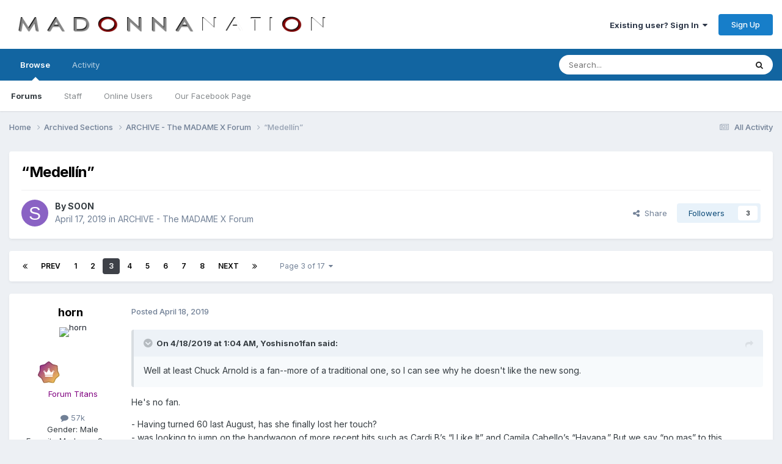

--- FILE ---
content_type: text/html;charset=UTF-8
request_url: https://forums.madonnanation.com/index.php?/topic/58425-%E2%80%9Cmedell%C3%ADn%E2%80%9D/page/3/
body_size: 29537
content:
<!DOCTYPE html>
<html lang="en-US" dir="ltr">
	<head>
		<meta charset="utf-8">
        
		<title>“Medellín” - Page 3 - ARCHIVE - The MADAME X Forum - MadonnaNation.com Forums</title>
		
		
		
		

	<meta name="viewport" content="width=device-width, initial-scale=1">



	<meta name="twitter:card" content="summary_large_image" />




	
		
			
				<meta property="og:title" content="“Medellín”">
			
		
	

	
		
			
				<meta property="og:type" content="website">
			
		
	

	
		
			
				<meta property="og:url" content="https://forums.madonnanation.com/index.php?/topic/58425-%E2%80%9Cmedell%C3%ADn%E2%80%9D/">
			
		
	

	
		
			
				<meta property="og:updated_time" content="2020-05-03T20:11:22Z">
			
		
	

	
		
			
				<meta property="og:image" content="https://forums.madonnanation.com/uploads/monthly_2019_05/image.jpeg.4253e64f114a2d7d94bc996c258f0a92.jpeg">
			
		
	

	
		
			
				<meta property="og:site_name" content="MadonnaNation.com Forums">
			
		
	

	
		
			
				<meta property="og:locale" content="en_US">
			
		
	


	
		<link rel="first" href="https://forums.madonnanation.com/index.php?/topic/58425-%E2%80%9Cmedell%C3%ADn%E2%80%9D/" />
	

	
		<link rel="prev" href="https://forums.madonnanation.com/index.php?/topic/58425-%E2%80%9Cmedell%C3%ADn%E2%80%9D/page/2/" />
	

	
		<link rel="next" href="https://forums.madonnanation.com/index.php?/topic/58425-%E2%80%9Cmedell%C3%ADn%E2%80%9D/page/4/" />
	

	
		<link rel="last" href="https://forums.madonnanation.com/index.php?/topic/58425-%E2%80%9Cmedell%C3%ADn%E2%80%9D/page/17/" />
	

	
		<link rel="canonical" href="https://forums.madonnanation.com/index.php?/topic/58425-%E2%80%9Cmedell%C3%ADn%E2%80%9D/page/3/" />
	





<link rel="manifest" href="https://forums.madonnanation.com/index.php?/manifest.webmanifest/">
<meta name="msapplication-config" content="https://forums.madonnanation.com/index.php?/browserconfig.xml/">
<meta name="msapplication-starturl" content="/">
<meta name="application-name" content="MadonnaNation.com Forums">
<meta name="apple-mobile-web-app-title" content="MadonnaNation.com Forums">

	<meta name="theme-color" content="#ffffff">










<link rel="preload" href="//forums.madonnanation.com/applications/core/interface/font/fontawesome-webfont.woff2?v=4.7.0" as="font" crossorigin="anonymous">
		


	<link rel="preconnect" href="https://fonts.googleapis.com">
	<link rel="preconnect" href="https://fonts.gstatic.com" crossorigin>
	
		<link href="https://fonts.googleapis.com/css2?family=Inter:wght@300;400;500;600;700&display=swap" rel="stylesheet">
	



	<link rel='stylesheet' href='https://forums.madonnanation.com/uploads/css_built_1/341e4a57816af3ba440d891ca87450ff_framework.css?v=88cd7ef3a91758755446' media='all'>

	<link rel='stylesheet' href='https://forums.madonnanation.com/uploads/css_built_1/05e81b71abe4f22d6eb8d1a929494829_responsive.css?v=88cd7ef3a91758755446' media='all'>

	<link rel='stylesheet' href='https://forums.madonnanation.com/uploads/css_built_1/90eb5adf50a8c640f633d47fd7eb1778_core.css?v=88cd7ef3a91758755446' media='all'>

	<link rel='stylesheet' href='https://forums.madonnanation.com/uploads/css_built_1/5a0da001ccc2200dc5625c3f3934497d_core_responsive.css?v=88cd7ef3a91758755446' media='all'>

	<link rel='stylesheet' href='https://forums.madonnanation.com/uploads/css_built_1/62e269ced0fdab7e30e026f1d30ae516_forums.css?v=88cd7ef3a91758755446' media='all'>

	<link rel='stylesheet' href='https://forums.madonnanation.com/uploads/css_built_1/76e62c573090645fb99a15a363d8620e_forums_responsive.css?v=88cd7ef3a91758755446' media='all'>

	<link rel='stylesheet' href='https://forums.madonnanation.com/uploads/css_built_1/ebdea0c6a7dab6d37900b9190d3ac77b_topics.css?v=88cd7ef3a91758755446' media='all'>





<link rel='stylesheet' href='https://forums.madonnanation.com/uploads/css_built_1/258adbb6e4f3e83cd3b355f84e3fa002_custom.css?v=88cd7ef3a91758755446' media='all'>




		
		

	</head>
	<body class='ipsApp ipsApp_front ipsJS_none ipsClearfix' data-controller='core.front.core.app' data-message="" data-pageApp='forums' data-pageLocation='front' data-pageModule='forums' data-pageController='topic' data-pageID='58425'  >
		
        

        

		<a href='#ipsLayout_mainArea' class='ipsHide' title='Go to main content on this page' accesskey='m'>Jump to content</a>
		





		<div id='ipsLayout_header' class='ipsClearfix'>
			<header>
				<div class='ipsLayout_container'>
					


<a href='https://forums.madonnanation.com/' id='elLogo' accesskey='1'><img src="https://forums.madonnanation.com/uploads/monthly_2022_06/320648919_MadonnaNation2022Logocopy.png.090d03772042a4b1dc099a9087e97c36.png" alt='MadonnaNation.com Forums'></a>

					
						

	<ul id='elUserNav' class='ipsList_inline cSignedOut ipsResponsive_showDesktop'>
		
        
		
        
        
            
            <li id='elSignInLink'>
                <a href='https://forums.madonnanation.com/index.php?/login/' data-ipsMenu-closeOnClick="false" data-ipsMenu id='elUserSignIn'>
                    Existing user? Sign In &nbsp;<i class='fa fa-caret-down'></i>
                </a>
                
<div id='elUserSignIn_menu' class='ipsMenu ipsMenu_auto ipsHide'>
	<form accept-charset='utf-8' method='post' action='https://forums.madonnanation.com/index.php?/login/'>
		<input type="hidden" name="csrfKey" value="e5b6a1f66997d6ddcba7748dc8e6fc4d">
		<input type="hidden" name="ref" value="aHR0cHM6Ly9mb3J1bXMubWFkb25uYW5hdGlvbi5jb20vaW5kZXgucGhwPy90b3BpYy81ODQyNS0lRTIlODAlOUNtZWRlbGwlQzMlQURuJUUyJTgwJTlEL3BhZ2UvMy8=">
		<div data-role="loginForm">
			
			
			
				
<div class="ipsPad ipsForm ipsForm_vertical">
	<h4 class="ipsType_sectionHead">Sign In</h4>
	<br><br>
	<ul class='ipsList_reset'>
		<li class="ipsFieldRow ipsFieldRow_noLabel ipsFieldRow_fullWidth">
			
			
				<input type="text" placeholder="Display Name" name="auth" autocomplete="username">
			
		</li>
		<li class="ipsFieldRow ipsFieldRow_noLabel ipsFieldRow_fullWidth">
			<input type="password" placeholder="Password" name="password" autocomplete="current-password">
		</li>
		<li class="ipsFieldRow ipsFieldRow_checkbox ipsClearfix">
			<span class="ipsCustomInput">
				<input type="checkbox" name="remember_me" id="remember_me_checkbox" value="1" checked aria-checked="true">
				<span></span>
			</span>
			<div class="ipsFieldRow_content">
				<label class="ipsFieldRow_label" for="remember_me_checkbox">Remember me</label>
				<span class="ipsFieldRow_desc">Not recommended on shared computers</span>
			</div>
		</li>
		<li class="ipsFieldRow ipsFieldRow_fullWidth">
			<button type="submit" name="_processLogin" value="usernamepassword" class="ipsButton ipsButton_primary ipsButton_small" id="elSignIn_submit">Sign In</button>
			
				<p class="ipsType_right ipsType_small">
					
						<a href='https://forums.madonnanation.com/index.php?/lostpassword/' data-ipsDialog data-ipsDialog-title='Forgot your password?'>
					
					Forgot your password?</a>
				</p>
			
		</li>
	</ul>
</div>
			
		</div>
	</form>
</div>
            </li>
            
        
		
			<li>
				
					<a href='https://forums.madonnanation.com/index.php?/register/'  id='elRegisterButton' class='ipsButton ipsButton_normal ipsButton_primary'>Sign Up</a>
				
			</li>
		
	</ul>

						
<ul class='ipsMobileHamburger ipsList_reset ipsResponsive_hideDesktop'>
	<li data-ipsDrawer data-ipsDrawer-drawerElem='#elMobileDrawer'>
		<a href='#'>
			
			
				
			
			
			
			<i class='fa fa-navicon'></i>
		</a>
	</li>
</ul>
					
				</div>
			</header>
			

	<nav data-controller='core.front.core.navBar' class=' ipsResponsive_showDesktop'>
		<div class='ipsNavBar_primary ipsLayout_container '>
			<ul data-role="primaryNavBar" class='ipsClearfix'>
				


	
		
		
			
		
		<li class='ipsNavBar_active' data-active id='elNavSecondary_1' data-role="navBarItem" data-navApp="core" data-navExt="CustomItem">
			
			
				<a href="https://forums.madonnanation.com"  data-navItem-id="1" data-navDefault>
					Browse<span class='ipsNavBar_active__identifier'></span>
				</a>
			
			
				<ul class='ipsNavBar_secondary ' data-role='secondaryNavBar'>
					


	
		
		
			
		
		<li class='ipsNavBar_active' data-active id='elNavSecondary_8' data-role="navBarItem" data-navApp="forums" data-navExt="Forums">
			
			
				<a href="https://forums.madonnanation.com/index.php"  data-navItem-id="8" data-navDefault>
					Forums<span class='ipsNavBar_active__identifier'></span>
				</a>
			
			
		</li>
	
	

	
		
		
		<li  id='elNavSecondary_12' data-role="navBarItem" data-navApp="core" data-navExt="StaffDirectory">
			
			
				<a href="https://forums.madonnanation.com/index.php?/staff/"  data-navItem-id="12" >
					Staff<span class='ipsNavBar_active__identifier'></span>
				</a>
			
			
		</li>
	
	

	
		
		
		<li  id='elNavSecondary_13' data-role="navBarItem" data-navApp="core" data-navExt="OnlineUsers">
			
			
				<a href="https://forums.madonnanation.com/index.php?/online/"  data-navItem-id="13" >
					Online Users<span class='ipsNavBar_active__identifier'></span>
				</a>
			
			
		</li>
	
	

	
		
		
		<li  id='elNavSecondary_14' data-role="navBarItem" data-navApp="core" data-navExt="CustomItem">
			
			
				<a href="https://www.facebook.com/MadonnaNationcom-196850637067817/" target='_blank' rel="noopener" data-navItem-id="14" >
					Our Facebook Page<span class='ipsNavBar_active__identifier'></span>
				</a>
			
			
		</li>
	
	

	
	

					<li class='ipsHide' id='elNavigationMore_1' data-role='navMore'>
						<a href='#' data-ipsMenu data-ipsMenu-appendTo='#elNavigationMore_1' id='elNavigationMore_1_dropdown'>More <i class='fa fa-caret-down'></i></a>
						<ul class='ipsHide ipsMenu ipsMenu_auto' id='elNavigationMore_1_dropdown_menu' data-role='moreDropdown'></ul>
					</li>
				</ul>
			
		</li>
	
	

	
		
		
		<li  id='elNavSecondary_2' data-role="navBarItem" data-navApp="core" data-navExt="CustomItem">
			
			
				<a href="https://forums.madonnanation.com/index.php?/discover/"  data-navItem-id="2" >
					Activity<span class='ipsNavBar_active__identifier'></span>
				</a>
			
			
				<ul class='ipsNavBar_secondary ipsHide' data-role='secondaryNavBar'>
					


	
		
		
		<li  id='elNavSecondary_3' data-role="navBarItem" data-navApp="core" data-navExt="AllActivity">
			
			
				<a href="https://forums.madonnanation.com/index.php?/discover/"  data-navItem-id="3" >
					All Activity<span class='ipsNavBar_active__identifier'></span>
				</a>
			
			
		</li>
	
	

	
	

	
	

	
	

	
		
		
		<li  id='elNavSecondary_7' data-role="navBarItem" data-navApp="core" data-navExt="Search">
			
			
				<a href="https://forums.madonnanation.com/index.php?/search/"  data-navItem-id="7" >
					Search<span class='ipsNavBar_active__identifier'></span>
				</a>
			
			
		</li>
	
	

					<li class='ipsHide' id='elNavigationMore_2' data-role='navMore'>
						<a href='#' data-ipsMenu data-ipsMenu-appendTo='#elNavigationMore_2' id='elNavigationMore_2_dropdown'>More <i class='fa fa-caret-down'></i></a>
						<ul class='ipsHide ipsMenu ipsMenu_auto' id='elNavigationMore_2_dropdown_menu' data-role='moreDropdown'></ul>
					</li>
				</ul>
			
		</li>
	
	

	
	

	
	

	
	

				<li class='ipsHide' id='elNavigationMore' data-role='navMore'>
					<a href='#' data-ipsMenu data-ipsMenu-appendTo='#elNavigationMore' id='elNavigationMore_dropdown'>More</a>
					<ul class='ipsNavBar_secondary ipsHide' data-role='secondaryNavBar'>
						<li class='ipsHide' id='elNavigationMore_more' data-role='navMore'>
							<a href='#' data-ipsMenu data-ipsMenu-appendTo='#elNavigationMore_more' id='elNavigationMore_more_dropdown'>More <i class='fa fa-caret-down'></i></a>
							<ul class='ipsHide ipsMenu ipsMenu_auto' id='elNavigationMore_more_dropdown_menu' data-role='moreDropdown'></ul>
						</li>
					</ul>
				</li>
			</ul>
			

	<div id="elSearchWrapper">
		<div id='elSearch' data-controller="core.front.core.quickSearch">
			<form accept-charset='utf-8' action='//forums.madonnanation.com/index.php?/search/&amp;do=quicksearch' method='post'>
                <input type='search' id='elSearchField' placeholder='Search...' name='q' autocomplete='off' aria-label='Search'>
                <details class='cSearchFilter'>
                    <summary class='cSearchFilter__text'></summary>
                    <ul class='cSearchFilter__menu'>
                        
                        <li><label><input type="radio" name="type" value="all" ><span class='cSearchFilter__menuText'>Everywhere</span></label></li>
                        
                            
                                <li><label><input type="radio" name="type" value='contextual_{&quot;type&quot;:&quot;forums_topic&quot;,&quot;nodes&quot;:53}' checked><span class='cSearchFilter__menuText'>This Forum</span></label></li>
                            
                                <li><label><input type="radio" name="type" value='contextual_{&quot;type&quot;:&quot;forums_topic&quot;,&quot;item&quot;:58425}' checked><span class='cSearchFilter__menuText'>This Topic</span></label></li>
                            
                        
                        
                            <li><label><input type="radio" name="type" value="core_statuses_status"><span class='cSearchFilter__menuText'>Status Updates</span></label></li>
                        
                            <li><label><input type="radio" name="type" value="forums_topic"><span class='cSearchFilter__menuText'>Topics</span></label></li>
                        
                            <li><label><input type="radio" name="type" value="core_members"><span class='cSearchFilter__menuText'>Members</span></label></li>
                        
                    </ul>
                </details>
				<button class='cSearchSubmit' type="submit" aria-label='Search'><i class="fa fa-search"></i></button>
			</form>
		</div>
	</div>

		</div>
	</nav>

			
<ul id='elMobileNav' class='ipsResponsive_hideDesktop' data-controller='core.front.core.mobileNav'>
	
		
			
			
				
				
			
				
					<li id='elMobileBreadcrumb'>
						<a href='https://forums.madonnanation.com/index.php?/forum/53-archive-the-madame-x-forum/'>
							<span>ARCHIVE - The MADAME X Forum</span>
						</a>
					</li>
				
				
			
				
				
			
		
	
	
	
	<li >
		<a data-action="defaultStream" href='https://forums.madonnanation.com/index.php?/discover/'><i class="fa fa-newspaper-o" aria-hidden="true"></i></a>
	</li>

	

	
		<li class='ipsJS_show'>
			<a href='https://forums.madonnanation.com/index.php?/search/'><i class='fa fa-search'></i></a>
		</li>
	
</ul>
		</div>
		<main id='ipsLayout_body' class='ipsLayout_container'>
			<div id='ipsLayout_contentArea'>
				<div id='ipsLayout_contentWrapper'>
					
<nav class='ipsBreadcrumb ipsBreadcrumb_top ipsFaded_withHover'>
	

	<ul class='ipsList_inline ipsPos_right'>
		
		<li >
			<a data-action="defaultStream" class='ipsType_light '  href='https://forums.madonnanation.com/index.php?/discover/'><i class="fa fa-newspaper-o" aria-hidden="true"></i> <span>All Activity</span></a>
		</li>
		
	</ul>

	<ul data-role="breadcrumbList">
		<li>
			<a title="Home" href='https://forums.madonnanation.com/'>
				<span>Home <i class='fa fa-angle-right'></i></span>
			</a>
		</li>
		
		
			<li>
				
					<a href='https://forums.madonnanation.com/index.php?/forum/25-archived-sections/'>
						<span>Archived Sections <i class='fa fa-angle-right' aria-hidden="true"></i></span>
					</a>
				
			</li>
		
			<li>
				
					<a href='https://forums.madonnanation.com/index.php?/forum/53-archive-the-madame-x-forum/'>
						<span>ARCHIVE - The MADAME X Forum <i class='fa fa-angle-right' aria-hidden="true"></i></span>
					</a>
				
			</li>
		
			<li>
				
					“Medellín”
				
			</li>
		
	</ul>
</nav>
					
					<div id='ipsLayout_mainArea'>
						
						
						
						

	




						



<div class='ipsPageHeader ipsResponsive_pull ipsBox ipsPadding sm:ipsPadding:half ipsMargin_bottom'>
		
	
	<div class='ipsFlex ipsFlex-ai:center ipsFlex-fw:wrap ipsGap:4'>
		<div class='ipsFlex-flex:11'>
			<h1 class='ipsType_pageTitle ipsContained_container'>
				

				
				
					<span class='ipsType_break ipsContained'>
						<span>“Medellín”</span>
					</span>
				
			</h1>
			
			
		</div>
		
	</div>
	<hr class='ipsHr'>
	<div class='ipsPageHeader__meta ipsFlex ipsFlex-jc:between ipsFlex-ai:center ipsFlex-fw:wrap ipsGap:3'>
		<div class='ipsFlex-flex:11'>
			<div class='ipsPhotoPanel ipsPhotoPanel_mini ipsPhotoPanel_notPhone ipsClearfix'>
				


	<a href="https://forums.madonnanation.com/index.php?/profile/43-soon/" rel="nofollow" data-ipsHover data-ipsHover-width="370" data-ipsHover-target="https://forums.madonnanation.com/index.php?/profile/43-soon/&amp;do=hovercard" class="ipsUserPhoto ipsUserPhoto_mini" title="Go to SOON's profile">
		<img src='data:image/svg+xml,%3Csvg%20xmlns%3D%22http%3A%2F%2Fwww.w3.org%2F2000%2Fsvg%22%20viewBox%3D%220%200%201024%201024%22%20style%3D%22background%3A%238a62c4%22%3E%3Cg%3E%3Ctext%20text-anchor%3D%22middle%22%20dy%3D%22.35em%22%20x%3D%22512%22%20y%3D%22512%22%20fill%3D%22%23ffffff%22%20font-size%3D%22700%22%20font-family%3D%22-apple-system%2C%20BlinkMacSystemFont%2C%20Roboto%2C%20Helvetica%2C%20Arial%2C%20sans-serif%22%3ES%3C%2Ftext%3E%3C%2Fg%3E%3C%2Fsvg%3E' alt='SOON' loading="lazy">
	</a>

				<div>
					<p class='ipsType_reset ipsType_blendLinks'>
						<span class='ipsType_normal'>
						
							<strong>By 


<a href='https://forums.madonnanation.com/index.php?/profile/43-soon/' rel="nofollow" data-ipsHover data-ipsHover-width='370' data-ipsHover-target='https://forums.madonnanation.com/index.php?/profile/43-soon/&amp;do=hovercard&amp;referrer=https%253A%252F%252Fforums.madonnanation.com%252Findex.php%253F%252Ftopic%252F58425-%2525E2%252580%25259Cmedell%2525C3%2525ADn%2525E2%252580%25259D%252Fpage%252F3%252F' title="Go to SOON's profile" class="ipsType_break">SOON</a></strong><br />
							<span class='ipsType_light'><time datetime='2019-04-17T17:45:41Z' title='04/17/2019 05:45  PM' data-short='6 yr'>April 17, 2019</time> in <a href="https://forums.madonnanation.com/index.php?/forum/53-archive-the-madame-x-forum/">ARCHIVE - The MADAME X Forum</a></span>
						
						</span>
					</p>
				</div>
			</div>
		</div>
		
			<div class='ipsFlex-flex:01 ipsResponsive_hidePhone'>
				<div class='ipsShareLinks'>
					
						


    <a href='#elShareItem_134563879_menu' id='elShareItem_134563879' data-ipsMenu class='ipsShareButton ipsButton ipsButton_verySmall ipsButton_link ipsButton_link--light'>
        <span><i class='fa fa-share-alt'></i></span> &nbsp;Share
    </a>

    <div class='ipsPadding ipsMenu ipsMenu_normal ipsHide' id='elShareItem_134563879_menu' data-controller="core.front.core.sharelink">
        
        
        <span data-ipsCopy data-ipsCopy-flashmessage>
            <a href="https://forums.madonnanation.com/index.php?/topic/58425-%E2%80%9Cmedell%C3%ADn%E2%80%9D/" class="ipsButton ipsButton_light ipsButton_small ipsButton_fullWidth" data-role="copyButton" data-clipboard-text="https://forums.madonnanation.com/index.php?/topic/58425-%E2%80%9Cmedell%C3%ADn%E2%80%9D/" data-ipstooltip title='Copy Link to Clipboard'><i class="fa fa-clone"></i> https://forums.madonnanation.com/index.php?/topic/58425-%E2%80%9Cmedell%C3%ADn%E2%80%9D/</a>
        </span>
        <ul class='ipsShareLinks ipsMargin_top:half'>
            
                <li>
<a href="https://x.com/share?url=https%3A%2F%2Fforums.madonnanation.com%2Findex.php%3F%2Ftopic%2F58425-%2525E2%252580%25259Cmedell%2525C3%2525ADn%2525E2%252580%25259D%2F" class="cShareLink cShareLink_x" target="_blank" data-role="shareLink" title='Share on X' data-ipsTooltip rel='nofollow noopener'>
    <i class="fa fa-x"></i>
</a></li>
            
                <li>
<a href="https://www.facebook.com/sharer/sharer.php?u=https%3A%2F%2Fforums.madonnanation.com%2Findex.php%3F%2Ftopic%2F58425-%25E2%2580%259Cmedell%25C3%25ADn%25E2%2580%259D%2F" class="cShareLink cShareLink_facebook" target="_blank" data-role="shareLink" title='Share on Facebook' data-ipsTooltip rel='noopener nofollow'>
	<i class="fa fa-facebook"></i>
</a></li>
            
                <li>
<a href="https://www.reddit.com/submit?url=https%3A%2F%2Fforums.madonnanation.com%2Findex.php%3F%2Ftopic%2F58425-%25E2%2580%259Cmedell%25C3%25ADn%25E2%2580%259D%2F&amp;title=%E2%80%9CMedell%C3%ADn%E2%80%9D" rel="nofollow noopener" class="cShareLink cShareLink_reddit" target="_blank" title='Share on Reddit' data-ipsTooltip>
	<i class="fa fa-reddit"></i>
</a></li>
            
                <li>
<a href="mailto:?subject=%E2%80%9CMedell%C3%ADn%E2%80%9D&body=https%3A%2F%2Fforums.madonnanation.com%2Findex.php%3F%2Ftopic%2F58425-%25E2%2580%259Cmedell%25C3%25ADn%25E2%2580%259D%2F" rel='nofollow' class='cShareLink cShareLink_email' title='Share via email' data-ipsTooltip>
	<i class="fa fa-envelope"></i>
</a></li>
            
                <li>
<a href="https://pinterest.com/pin/create/button/?url=https://forums.madonnanation.com/index.php?/topic/58425-%25E2%2580%259Cmedell%25C3%25ADn%25E2%2580%259D/&amp;media=" class="cShareLink cShareLink_pinterest" rel="nofollow noopener" target="_blank" data-role="shareLink" title='Share on Pinterest' data-ipsTooltip>
	<i class="fa fa-pinterest"></i>
</a></li>
            
        </ul>
        
            <hr class='ipsHr'>
            <button class='ipsHide ipsButton ipsButton_verySmall ipsButton_light ipsButton_fullWidth ipsMargin_top:half' data-controller='core.front.core.webshare' data-role='webShare' data-webShareTitle='“Medellín”' data-webShareText='“Medellín”' data-webShareUrl='https://forums.madonnanation.com/index.php?/topic/58425-%E2%80%9Cmedell%C3%ADn%E2%80%9D/'>More sharing options...</button>
        
    </div>

					
					
                    

					



					

<div data-followApp='forums' data-followArea='topic' data-followID='58425' data-controller='core.front.core.followButton'>
	

	<a href='https://forums.madonnanation.com/index.php?/login/' rel="nofollow" class="ipsFollow ipsPos_middle ipsButton ipsButton_light ipsButton_verySmall " data-role="followButton" data-ipsTooltip title='Sign in to follow this'>
		<span>Followers</span>
		<span class='ipsCommentCount'>3</span>
	</a>

</div>
				</div>
			</div>
					
	</div>
	
	
</div>








<div class='ipsClearfix'>
	<ul class="ipsToolList ipsToolList_horizontal ipsClearfix ipsSpacer_both ipsResponsive_hidePhone">
		
		
		
	</ul>
</div>

<div id='comments' data-controller='core.front.core.commentFeed,forums.front.topic.view, core.front.core.ignoredComments' data-autoPoll data-baseURL='https://forums.madonnanation.com/index.php?/topic/58425-%E2%80%9Cmedell%C3%ADn%E2%80%9D/'  data-feedID='topic-58425' class='cTopic ipsClear ipsSpacer_top'>
	
			

				<div class="ipsBox ipsResponsive_pull ipsPadding:half ipsClearfix ipsClear ipsMargin_bottom">
					
					
						


	
	<ul class='ipsPagination' id='elPagination_89862bfaa9b7ccdbd027a628e5b7a516_1540880485' data-ipsPagination-seoPagination='true' data-pages='17' data-ipsPagination  data-ipsPagination-pages="17" data-ipsPagination-perPage='30'>
		
			
				<li class='ipsPagination_first'><a href='https://forums.madonnanation.com/index.php?/topic/58425-%E2%80%9Cmedell%C3%ADn%E2%80%9D/#comments' rel="first" data-page='1' data-ipsTooltip title='First page'><i class='fa fa-angle-double-left'></i></a></li>
				<li class='ipsPagination_prev'><a href='https://forums.madonnanation.com/index.php?/topic/58425-%E2%80%9Cmedell%C3%ADn%E2%80%9D/page/2/#comments' rel="prev" data-page='2' data-ipsTooltip title='Previous page'>Prev</a></li>
				
					<li class='ipsPagination_page'><a href='https://forums.madonnanation.com/index.php?/topic/58425-%E2%80%9Cmedell%C3%ADn%E2%80%9D/#comments' data-page='1'>1</a></li>
				
					<li class='ipsPagination_page'><a href='https://forums.madonnanation.com/index.php?/topic/58425-%E2%80%9Cmedell%C3%ADn%E2%80%9D/page/2/#comments' data-page='2'>2</a></li>
				
			
			<li class='ipsPagination_page ipsPagination_active'><a href='https://forums.madonnanation.com/index.php?/topic/58425-%E2%80%9Cmedell%C3%ADn%E2%80%9D/page/3/#comments' data-page='3'>3</a></li>
			
				
					<li class='ipsPagination_page'><a href='https://forums.madonnanation.com/index.php?/topic/58425-%E2%80%9Cmedell%C3%ADn%E2%80%9D/page/4/#comments' data-page='4'>4</a></li>
				
					<li class='ipsPagination_page'><a href='https://forums.madonnanation.com/index.php?/topic/58425-%E2%80%9Cmedell%C3%ADn%E2%80%9D/page/5/#comments' data-page='5'>5</a></li>
				
					<li class='ipsPagination_page'><a href='https://forums.madonnanation.com/index.php?/topic/58425-%E2%80%9Cmedell%C3%ADn%E2%80%9D/page/6/#comments' data-page='6'>6</a></li>
				
					<li class='ipsPagination_page'><a href='https://forums.madonnanation.com/index.php?/topic/58425-%E2%80%9Cmedell%C3%ADn%E2%80%9D/page/7/#comments' data-page='7'>7</a></li>
				
					<li class='ipsPagination_page'><a href='https://forums.madonnanation.com/index.php?/topic/58425-%E2%80%9Cmedell%C3%ADn%E2%80%9D/page/8/#comments' data-page='8'>8</a></li>
				
				<li class='ipsPagination_next'><a href='https://forums.madonnanation.com/index.php?/topic/58425-%E2%80%9Cmedell%C3%ADn%E2%80%9D/page/4/#comments' rel="next" data-page='4' data-ipsTooltip title='Next page'>Next</a></li>
				<li class='ipsPagination_last'><a href='https://forums.madonnanation.com/index.php?/topic/58425-%E2%80%9Cmedell%C3%ADn%E2%80%9D/page/17/#comments' rel="last" data-page='17' data-ipsTooltip title='Last page'><i class='fa fa-angle-double-right'></i></a></li>
			
			
				<li class='ipsPagination_pageJump'>
					<a href='#' data-ipsMenu data-ipsMenu-closeOnClick='false' data-ipsMenu-appendTo='#elPagination_89862bfaa9b7ccdbd027a628e5b7a516_1540880485' id='elPagination_89862bfaa9b7ccdbd027a628e5b7a516_1540880485_jump'>Page 3 of 17 &nbsp;<i class='fa fa-caret-down'></i></a>
					<div class='ipsMenu ipsMenu_narrow ipsPadding ipsHide' id='elPagination_89862bfaa9b7ccdbd027a628e5b7a516_1540880485_jump_menu'>
						<form accept-charset='utf-8' method='post' action='https://forums.madonnanation.com/index.php?/topic/58425-%E2%80%9Cmedell%C3%ADn%E2%80%9D/#comments' data-role="pageJump" data-baseUrl='#'>
							<ul class='ipsForm ipsForm_horizontal'>
								<li class='ipsFieldRow'>
									<input type='number' min='1' max='17' placeholder='Page number' class='ipsField_fullWidth' name='page'>
								</li>
								<li class='ipsFieldRow ipsFieldRow_fullWidth'>
									<input type='submit' class='ipsButton_fullWidth ipsButton ipsButton_verySmall ipsButton_primary' value='Go'>
								</li>
							</ul>
						</form>
					</div>
				</li>
			
		
	</ul>

					
				</div>
			
	

	

<div data-controller='core.front.core.recommendedComments' data-url='https://forums.madonnanation.com/index.php?/topic/58425-%E2%80%9Cmedell%C3%ADn%E2%80%9D/&amp;recommended=comments' class='ipsRecommendedComments ipsHide'>
	<div data-role="recommendedComments">
		<h2 class='ipsType_sectionHead ipsType_large ipsType_bold ipsMargin_bottom'>Recommended Posts</h2>
		
	</div>
</div>
	
	<div id="elPostFeed" data-role='commentFeed' data-controller='core.front.core.moderation' >
		<form action="https://forums.madonnanation.com/index.php?/topic/58425-%E2%80%9Cmedell%C3%ADn%E2%80%9D/page/3/&amp;csrfKey=e5b6a1f66997d6ddcba7748dc8e6fc4d&amp;do=multimodComment" method="post" data-ipsPageAction data-role='moderationTools'>
			
			
				

					

					
					



<a id='findComment-2753502'></a>
<a id='comment-2753502'></a>
<article  id='elComment_2753502' class='cPost ipsBox ipsResponsive_pull  ipsComment  ipsComment_parent ipsClearfix ipsClear ipsColumns ipsColumns_noSpacing ipsColumns_collapsePhone    '>
	

	

	<div class='cAuthorPane_mobile ipsResponsive_showPhone'>
		<div class='cAuthorPane_photo'>
			<div class='cAuthorPane_photoWrap'>
				


	<a href="https://forums.madonnanation.com/index.php?/profile/38-horn/" rel="nofollow" data-ipsHover data-ipsHover-width="370" data-ipsHover-target="https://forums.madonnanation.com/index.php?/profile/38-horn/&amp;do=hovercard" class="ipsUserPhoto ipsUserPhoto_large" title="Go to horn's profile">
		<img src='https://forums.madonnanation.com/uploads/monthly_2024_11/815absLsJfL._SL1500_.thumb.jpg.b763f30d51e0185e064acfeb594b7d42.jpg' alt='horn' loading="lazy">
	</a>

				
				
					<a href="https://forums.madonnanation.com/index.php?/profile/38-horn/badges/" rel="nofollow">
						
<img src='https://forums.madonnanation.com/uploads/monthly_2021_06/13_Veteran.svg' loading="lazy" alt="Veteran" class="cAuthorPane_badge cAuthorPane_badge--rank ipsOutline ipsOutline:2px" data-ipsTooltip title="Rank: Veteran (13/14)">
					</a>
				
			</div>
		</div>
		<div class='cAuthorPane_content'>
			<h3 class='ipsType_sectionHead cAuthorPane_author ipsType_break ipsType_blendLinks ipsFlex ipsFlex-ai:center'>
				


<a href='https://forums.madonnanation.com/index.php?/profile/38-horn/' rel="nofollow" data-ipsHover data-ipsHover-width='370' data-ipsHover-target='https://forums.madonnanation.com/index.php?/profile/38-horn/&amp;do=hovercard&amp;referrer=https%253A%252F%252Fforums.madonnanation.com%252Findex.php%253F%252Ftopic%252F58425-%2525E2%252580%25259Cmedell%2525C3%2525ADn%2525E2%252580%25259D%252Fpage%252F3%252F' title="Go to horn's profile" class="ipsType_break"><span style='color:purple'>horn</span></a>
			</h3>
			<div class='ipsType_light ipsType_reset'>
			    <a href='https://forums.madonnanation.com/index.php?/topic/58425-%E2%80%9Cmedell%C3%ADn%E2%80%9D/page/3/#findComment-2753502' rel="nofollow" class='ipsType_blendLinks'>Posted <time datetime='2019-04-18T06:13:55Z' title='04/18/2019 06:13  AM' data-short='6 yr'>April 18, 2019</time></a>
				
			</div>
		</div>
	</div>
	<aside class='ipsComment_author cAuthorPane ipsColumn ipsColumn_medium ipsResponsive_hidePhone'>
		<h3 class='ipsType_sectionHead cAuthorPane_author ipsType_blendLinks ipsType_break'><strong>


<a href='https://forums.madonnanation.com/index.php?/profile/38-horn/' rel="nofollow" data-ipsHover data-ipsHover-width='370' data-ipsHover-target='https://forums.madonnanation.com/index.php?/profile/38-horn/&amp;do=hovercard&amp;referrer=https%253A%252F%252Fforums.madonnanation.com%252Findex.php%253F%252Ftopic%252F58425-%2525E2%252580%25259Cmedell%2525C3%2525ADn%2525E2%252580%25259D%252Fpage%252F3%252F' title="Go to horn's profile" class="ipsType_break">horn</a></strong>
			
		</h3>
		<ul class='cAuthorPane_info ipsList_reset'>
			<li data-role='photo' class='cAuthorPane_photo'>
				<div class='cAuthorPane_photoWrap'>
					


	<a href="https://forums.madonnanation.com/index.php?/profile/38-horn/" rel="nofollow" data-ipsHover data-ipsHover-width="370" data-ipsHover-target="https://forums.madonnanation.com/index.php?/profile/38-horn/&amp;do=hovercard" class="ipsUserPhoto ipsUserPhoto_large" title="Go to horn's profile">
		<img src='https://forums.madonnanation.com/uploads/monthly_2024_11/815absLsJfL._SL1500_.thumb.jpg.b763f30d51e0185e064acfeb594b7d42.jpg' alt='horn' loading="lazy">
	</a>

					
					
						
<img src='https://forums.madonnanation.com/uploads/monthly_2021_06/13_Veteran.svg' loading="lazy" alt="Veteran" class="cAuthorPane_badge cAuthorPane_badge--rank ipsOutline ipsOutline:2px" data-ipsTooltip title="Rank: Veteran (13/14)">
					
				</div>
			</li>
			
				<li data-role='group'><span style='color:purple'>Forum Titans</span></li>
				
			
			
				<li data-role='stats' class='ipsMargin_top'>
					<ul class="ipsList_reset ipsType_light ipsFlex ipsFlex-ai:center ipsFlex-jc:center ipsGap_row:2 cAuthorPane_stats">
						<li>
							
								<a href="https://forums.madonnanation.com/index.php?/profile/38-horn/content/" rel="nofollow" title="57,034 posts" data-ipsTooltip class="ipsType_blendLinks">
							
								<i class="fa fa-comment"></i> 57k
							
								</a>
							
						</li>
						
					</ul>
				</li>
			
			
				

	
	<li data-role='custom-field' class='ipsResponsive_hidePhone ipsType_break'>
		
<span class='ft'>Gender:</span> <span class='fc'>Male</span>
	</li>
	
	<li data-role='custom-field' class='ipsResponsive_hidePhone ipsType_break'>
		
<span class='ft'><u>Favorite Madonna Song:</u></span><br><span class='fc'><b>TUTBMP</b></span>
	</li>
	

			
		</ul>
	</aside>
	<div class='ipsColumn ipsColumn_fluid ipsMargin:none'>
		

<div id='comment-2753502_wrap' data-controller='core.front.core.comment' data-commentApp='forums' data-commentType='forums' data-commentID="2753502" data-quoteData='{&quot;userid&quot;:38,&quot;username&quot;:&quot;horn&quot;,&quot;timestamp&quot;:1555568035,&quot;contentapp&quot;:&quot;forums&quot;,&quot;contenttype&quot;:&quot;forums&quot;,&quot;contentid&quot;:58425,&quot;contentclass&quot;:&quot;forums_Topic&quot;,&quot;contentcommentid&quot;:2753502}' class='ipsComment_content ipsType_medium'>

	<div class='ipsComment_meta ipsType_light ipsFlex ipsFlex-ai:center ipsFlex-jc:between ipsFlex-fd:row-reverse'>
		<div class='ipsType_light ipsType_reset ipsType_blendLinks ipsComment_toolWrap'>
			<div class='ipsResponsive_hidePhone ipsComment_badges'>
				<ul class='ipsList_reset ipsFlex ipsFlex-jc:end ipsFlex-fw:wrap ipsGap:2 ipsGap_row:1'>
					
					
					
					
					
				</ul>
			</div>
			<ul class='ipsList_reset ipsComment_tools'>
				<li>
					<a href='#elControls_2753502_menu' class='ipsComment_ellipsis' id='elControls_2753502' title='More options...' data-ipsMenu data-ipsMenu-appendTo='#comment-2753502_wrap'><i class='fa fa-ellipsis-h'></i></a>
					<ul id='elControls_2753502_menu' class='ipsMenu ipsMenu_narrow ipsHide'>
						
						
                        
						
						
						
							
								
							
							
							
							
							
							
						
					</ul>
				</li>
				
			</ul>
		</div>

		<div class='ipsType_reset ipsResponsive_hidePhone'>
		   
		   Posted <time datetime='2019-04-18T06:13:55Z' title='04/18/2019 06:13  AM' data-short='6 yr'>April 18, 2019</time>
		   
			
			<span class='ipsResponsive_hidePhone'>
				
				
			</span>
		</div>
	</div>

	

    

	<div class='cPost_contentWrap'>
		
		<div data-role='commentContent' class='ipsType_normal ipsType_richText ipsPadding_bottom ipsContained' data-controller='core.front.core.lightboxedImages'>
			
<blockquote class="ipsQuote" data-ipsquote="" data-ipsquote-contentapp="forums" data-ipsquote-contentclass="forums_Topic" data-ipsquote-contentcommentid="2753272" data-ipsquote-contentid="58425" data-ipsquote-contenttype="forums" data-ipsquote-timestamp="1555549469" data-ipsquote-userid="25498" data-ipsquote-username="Yoshisno1fan">
	<div class="ipsQuote_citation">
		5 hours ago, Yoshisno1fan said:
	</div>

	<div class="ipsQuote_contents ipsClearfix">
		<p>
			Well at least Chuck Arnold is a fan--more of a traditional one, so I can see why he doesn't like the new song.
		</p>
	</div>
</blockquote>

<p>
	He's no fan.
</p>

<p>
	- Having turned 60 last August, has she finally lost her touch?<br>
	- was looking to jump on the bandwagon of more recent hits such as Cardi B’s “I Like It” and Camila Cabello’s “Havana.” But we say “no mas” to this.
</p>

<p>
	In addition, he had also called Kaka Oscar performance as "Oscar musical performance moment for the ages" &amp; wrote multiple kaka ass kissing article.
</p>

<p>
	Fan my ass.<br>
	 
</p>


			
		</div>

		

		
			

		
	</div>

	
    
</div>
	</div>
</article>
					
					
					
				

					

					
					



<a id='findComment-2753581'></a>
<a id='comment-2753581'></a>
<article  id='elComment_2753581' class='cPost ipsBox ipsResponsive_pull  ipsComment  ipsComment_parent ipsClearfix ipsClear ipsColumns ipsColumns_noSpacing ipsColumns_collapsePhone    '>
	

	

	<div class='cAuthorPane_mobile ipsResponsive_showPhone'>
		<div class='cAuthorPane_photo'>
			<div class='cAuthorPane_photoWrap'>
				


	<a href="https://forums.madonnanation.com/index.php?/profile/18400-wunderkind/" rel="nofollow" data-ipsHover data-ipsHover-width="370" data-ipsHover-target="https://forums.madonnanation.com/index.php?/profile/18400-wunderkind/&amp;do=hovercard" class="ipsUserPhoto ipsUserPhoto_large" title="Go to Wunderkind's profile">
		<img src='https://forums.madonnanation.com/uploads/monthly_2016_10/IMG_0542.JPG.b0753a1bb55a13fb55cc6cf9ec0a9413.thumb.JPG.312e1bf97afbf23811bca8c98b5433b1.JPG' alt='Wunderkind' loading="lazy">
	</a>

				
				
					<a href="https://forums.madonnanation.com/index.php?/profile/18400-wunderkind/badges/" rel="nofollow">
						
<img src='https://forums.madonnanation.com/uploads/monthly_2021_06/7_Collaborator.svg' loading="lazy" alt="Collaborator" class="cAuthorPane_badge cAuthorPane_badge--rank ipsOutline ipsOutline:2px" data-ipsTooltip title="Rank: Collaborator (7/14)">
					</a>
				
			</div>
		</div>
		<div class='cAuthorPane_content'>
			<h3 class='ipsType_sectionHead cAuthorPane_author ipsType_break ipsType_blendLinks ipsFlex ipsFlex-ai:center'>
				


<a href='https://forums.madonnanation.com/index.php?/profile/18400-wunderkind/' rel="nofollow" data-ipsHover data-ipsHover-width='370' data-ipsHover-target='https://forums.madonnanation.com/index.php?/profile/18400-wunderkind/&amp;do=hovercard&amp;referrer=https%253A%252F%252Fforums.madonnanation.com%252Findex.php%253F%252Ftopic%252F58425-%2525E2%252580%25259Cmedell%2525C3%2525ADn%2525E2%252580%25259D%252Fpage%252F3%252F' title="Go to Wunderkind's profile" class="ipsType_break"><span style='color:#'>Wunderkind</span></a>
			</h3>
			<div class='ipsType_light ipsType_reset'>
			    <a href='https://forums.madonnanation.com/index.php?/topic/58425-%E2%80%9Cmedell%C3%ADn%E2%80%9D/page/3/#findComment-2753581' rel="nofollow" class='ipsType_blendLinks'>Posted <time datetime='2019-04-18T07:53:38Z' title='04/18/2019 07:53  AM' data-short='6 yr'>April 18, 2019</time></a>
				
			</div>
		</div>
	</div>
	<aside class='ipsComment_author cAuthorPane ipsColumn ipsColumn_medium ipsResponsive_hidePhone'>
		<h3 class='ipsType_sectionHead cAuthorPane_author ipsType_blendLinks ipsType_break'><strong>


<a href='https://forums.madonnanation.com/index.php?/profile/18400-wunderkind/' rel="nofollow" data-ipsHover data-ipsHover-width='370' data-ipsHover-target='https://forums.madonnanation.com/index.php?/profile/18400-wunderkind/&amp;do=hovercard&amp;referrer=https%253A%252F%252Fforums.madonnanation.com%252Findex.php%253F%252Ftopic%252F58425-%2525E2%252580%25259Cmedell%2525C3%2525ADn%2525E2%252580%25259D%252Fpage%252F3%252F' title="Go to Wunderkind's profile" class="ipsType_break">Wunderkind</a></strong>
			
		</h3>
		<ul class='cAuthorPane_info ipsList_reset'>
			<li data-role='photo' class='cAuthorPane_photo'>
				<div class='cAuthorPane_photoWrap'>
					


	<a href="https://forums.madonnanation.com/index.php?/profile/18400-wunderkind/" rel="nofollow" data-ipsHover data-ipsHover-width="370" data-ipsHover-target="https://forums.madonnanation.com/index.php?/profile/18400-wunderkind/&amp;do=hovercard" class="ipsUserPhoto ipsUserPhoto_large" title="Go to Wunderkind's profile">
		<img src='https://forums.madonnanation.com/uploads/monthly_2016_10/IMG_0542.JPG.b0753a1bb55a13fb55cc6cf9ec0a9413.thumb.JPG.312e1bf97afbf23811bca8c98b5433b1.JPG' alt='Wunderkind' loading="lazy">
	</a>

					
					
						
<img src='https://forums.madonnanation.com/uploads/monthly_2021_06/7_Collaborator.svg' loading="lazy" alt="Collaborator" class="cAuthorPane_badge cAuthorPane_badge--rank ipsOutline ipsOutline:2px" data-ipsTooltip title="Rank: Collaborator (7/14)">
					
				</div>
			</li>
			
				<li data-role='group'><span style='color:#'>Advanced Members</span></li>
				
			
			
				<li data-role='stats' class='ipsMargin_top'>
					<ul class="ipsList_reset ipsType_light ipsFlex ipsFlex-ai:center ipsFlex-jc:center ipsGap_row:2 cAuthorPane_stats">
						<li>
							
								<a href="https://forums.madonnanation.com/index.php?/profile/18400-wunderkind/content/" rel="nofollow" title="714 posts" data-ipsTooltip class="ipsType_blendLinks">
							
								<i class="fa fa-comment"></i> 714
							
								</a>
							
						</li>
						
					</ul>
				</li>
			
			
				

	
	<li data-role='custom-field' class='ipsResponsive_hidePhone ipsType_break'>
		
<span class='ft'>Gender:</span> <span class='fc'>Male</span>
	</li>
	
	<li data-role='custom-field' class='ipsResponsive_hidePhone ipsType_break'>
		
<span class='ft'>Location:</span> <span class='fc'>Berlin</span>
	</li>
	
	<li data-role='custom-field' class='ipsResponsive_hidePhone ipsType_break'>
		
<span class='ft'><u>Favorite Madonna Song:</u></span><br><span class='fc'><b>Justify my love</b></span>
	</li>
	

			
		</ul>
	</aside>
	<div class='ipsColumn ipsColumn_fluid ipsMargin:none'>
		

<div id='comment-2753581_wrap' data-controller='core.front.core.comment' data-commentApp='forums' data-commentType='forums' data-commentID="2753581" data-quoteData='{&quot;userid&quot;:18400,&quot;username&quot;:&quot;Wunderkind&quot;,&quot;timestamp&quot;:1555574018,&quot;contentapp&quot;:&quot;forums&quot;,&quot;contenttype&quot;:&quot;forums&quot;,&quot;contentid&quot;:58425,&quot;contentclass&quot;:&quot;forums_Topic&quot;,&quot;contentcommentid&quot;:2753581}' class='ipsComment_content ipsType_medium'>

	<div class='ipsComment_meta ipsType_light ipsFlex ipsFlex-ai:center ipsFlex-jc:between ipsFlex-fd:row-reverse'>
		<div class='ipsType_light ipsType_reset ipsType_blendLinks ipsComment_toolWrap'>
			<div class='ipsResponsive_hidePhone ipsComment_badges'>
				<ul class='ipsList_reset ipsFlex ipsFlex-jc:end ipsFlex-fw:wrap ipsGap:2 ipsGap_row:1'>
					
					
					
					
					
				</ul>
			</div>
			<ul class='ipsList_reset ipsComment_tools'>
				<li>
					<a href='#elControls_2753581_menu' class='ipsComment_ellipsis' id='elControls_2753581' title='More options...' data-ipsMenu data-ipsMenu-appendTo='#comment-2753581_wrap'><i class='fa fa-ellipsis-h'></i></a>
					<ul id='elControls_2753581_menu' class='ipsMenu ipsMenu_narrow ipsHide'>
						
						
                        
						
						
						
							
								
							
							
							
							
							
							
						
					</ul>
				</li>
				
			</ul>
		</div>

		<div class='ipsType_reset ipsResponsive_hidePhone'>
		   
		   Posted <time datetime='2019-04-18T07:53:38Z' title='04/18/2019 07:53  AM' data-short='6 yr'>April 18, 2019</time>
		   
			
			<span class='ipsResponsive_hidePhone'>
				
				
			</span>
		</div>
	</div>

	

    

	<div class='cPost_contentWrap'>
		
		<div data-role='commentContent' class='ipsType_normal ipsType_richText ipsPadding_bottom ipsContained' data-controller='core.front.core.lightboxedImages'>
			<p>
	<a href="https://parade.com/872142/samuelmurrian/madonnas-gorgeous-new-single-medellin-may-become-the-song-of-summer-for-2019/" ipsnoembed="true" rel="external nofollow">https://parade.com/872142/samuelmurrian/madonnas-gorgeous-new-single-medellin-may-become-the-song-of-summer-for-2019/</a>
</p>

			
		</div>

		

		
	</div>

	
    
</div>
	</div>
</article>
					
					
					
				

					

					
					



<a id='findComment-2753606'></a>
<a id='comment-2753606'></a>
<article  id='elComment_2753606' class='cPost ipsBox ipsResponsive_pull  ipsComment  ipsComment_parent ipsClearfix ipsClear ipsColumns ipsColumns_noSpacing ipsColumns_collapsePhone    '>
	

	

	<div class='cAuthorPane_mobile ipsResponsive_showPhone'>
		<div class='cAuthorPane_photo'>
			<div class='cAuthorPane_photoWrap'>
				


	<a href="https://forums.madonnanation.com/index.php?/profile/18009-monkey/" rel="nofollow" data-ipsHover data-ipsHover-width="370" data-ipsHover-target="https://forums.madonnanation.com/index.php?/profile/18009-monkey/&amp;do=hovercard" class="ipsUserPhoto ipsUserPhoto_large" title="Go to Monkey's profile">
		<img src='https://forums.madonnanation.com/uploads/profile/photo-thumb-18009.jpg' alt='Monkey' loading="lazy">
	</a>

				
				
					<a href="https://forums.madonnanation.com/index.php?/profile/18009-monkey/badges/" rel="nofollow">
						
<img src='https://forums.madonnanation.com/uploads/monthly_2021_06/8_Regular.svg' loading="lazy" alt="Community Regular" class="cAuthorPane_badge cAuthorPane_badge--rank ipsOutline ipsOutline:2px" data-ipsTooltip title="Rank: Community Regular (8/14)">
					</a>
				
			</div>
		</div>
		<div class='cAuthorPane_content'>
			<h3 class='ipsType_sectionHead cAuthorPane_author ipsType_break ipsType_blendLinks ipsFlex ipsFlex-ai:center'>
				


<a href='https://forums.madonnanation.com/index.php?/profile/18009-monkey/' rel="nofollow" data-ipsHover data-ipsHover-width='370' data-ipsHover-target='https://forums.madonnanation.com/index.php?/profile/18009-monkey/&amp;do=hovercard&amp;referrer=https%253A%252F%252Fforums.madonnanation.com%252Findex.php%253F%252Ftopic%252F58425-%2525E2%252580%25259Cmedell%2525C3%2525ADn%2525E2%252580%25259D%252Fpage%252F3%252F' title="Go to Monkey's profile" class="ipsType_break"><span style='color:blue'>Monkey</span></a>
			</h3>
			<div class='ipsType_light ipsType_reset'>
			    <a href='https://forums.madonnanation.com/index.php?/topic/58425-%E2%80%9Cmedell%C3%ADn%E2%80%9D/page/3/#findComment-2753606' rel="nofollow" class='ipsType_blendLinks'>Posted <time datetime='2019-04-18T08:17:01Z' title='04/18/2019 08:17  AM' data-short='6 yr'>April 18, 2019</time></a>
				
			</div>
		</div>
	</div>
	<aside class='ipsComment_author cAuthorPane ipsColumn ipsColumn_medium ipsResponsive_hidePhone'>
		<h3 class='ipsType_sectionHead cAuthorPane_author ipsType_blendLinks ipsType_break'><strong>


<a href='https://forums.madonnanation.com/index.php?/profile/18009-monkey/' rel="nofollow" data-ipsHover data-ipsHover-width='370' data-ipsHover-target='https://forums.madonnanation.com/index.php?/profile/18009-monkey/&amp;do=hovercard&amp;referrer=https%253A%252F%252Fforums.madonnanation.com%252Findex.php%253F%252Ftopic%252F58425-%2525E2%252580%25259Cmedell%2525C3%2525ADn%2525E2%252580%25259D%252Fpage%252F3%252F' title="Go to Monkey's profile" class="ipsType_break">Monkey</a></strong>
			
		</h3>
		<ul class='cAuthorPane_info ipsList_reset'>
			<li data-role='photo' class='cAuthorPane_photo'>
				<div class='cAuthorPane_photoWrap'>
					


	<a href="https://forums.madonnanation.com/index.php?/profile/18009-monkey/" rel="nofollow" data-ipsHover data-ipsHover-width="370" data-ipsHover-target="https://forums.madonnanation.com/index.php?/profile/18009-monkey/&amp;do=hovercard" class="ipsUserPhoto ipsUserPhoto_large" title="Go to Monkey's profile">
		<img src='https://forums.madonnanation.com/uploads/profile/photo-thumb-18009.jpg' alt='Monkey' loading="lazy">
	</a>

					
					
						
<img src='https://forums.madonnanation.com/uploads/monthly_2021_06/8_Regular.svg' loading="lazy" alt="Community Regular" class="cAuthorPane_badge cAuthorPane_badge--rank ipsOutline ipsOutline:2px" data-ipsTooltip title="Rank: Community Regular (8/14)">
					
				</div>
			</li>
			
				<li data-role='group'><span style='color:blue'>Elitists</span></li>
				
			
			
				<li data-role='stats' class='ipsMargin_top'>
					<ul class="ipsList_reset ipsType_light ipsFlex ipsFlex-ai:center ipsFlex-jc:center ipsGap_row:2 cAuthorPane_stats">
						<li>
							
								<a href="https://forums.madonnanation.com/index.php?/profile/18009-monkey/content/" rel="nofollow" title="1,096 posts" data-ipsTooltip class="ipsType_blendLinks">
							
								<i class="fa fa-comment"></i> 1.1k
							
								</a>
							
						</li>
						
					</ul>
				</li>
			
			
				

	
	<li data-role='custom-field' class='ipsResponsive_hidePhone ipsType_break'>
		
<span class='ft'>Gender:</span> <span class='fc'>Male</span>
	</li>
	
	<li data-role='custom-field' class='ipsResponsive_hidePhone ipsType_break'>
		
<span class='ft'><u>Favorite Madonna Song:</u></span><br><span class='fc'><b>Live to Tell</b></span>
	</li>
	

			
		</ul>
	</aside>
	<div class='ipsColumn ipsColumn_fluid ipsMargin:none'>
		

<div id='comment-2753606_wrap' data-controller='core.front.core.comment' data-commentApp='forums' data-commentType='forums' data-commentID="2753606" data-quoteData='{&quot;userid&quot;:18009,&quot;username&quot;:&quot;Monkey&quot;,&quot;timestamp&quot;:1555575421,&quot;contentapp&quot;:&quot;forums&quot;,&quot;contenttype&quot;:&quot;forums&quot;,&quot;contentid&quot;:58425,&quot;contentclass&quot;:&quot;forums_Topic&quot;,&quot;contentcommentid&quot;:2753606}' class='ipsComment_content ipsType_medium'>

	<div class='ipsComment_meta ipsType_light ipsFlex ipsFlex-ai:center ipsFlex-jc:between ipsFlex-fd:row-reverse'>
		<div class='ipsType_light ipsType_reset ipsType_blendLinks ipsComment_toolWrap'>
			<div class='ipsResponsive_hidePhone ipsComment_badges'>
				<ul class='ipsList_reset ipsFlex ipsFlex-jc:end ipsFlex-fw:wrap ipsGap:2 ipsGap_row:1'>
					
					
					
					
					
				</ul>
			</div>
			<ul class='ipsList_reset ipsComment_tools'>
				<li>
					<a href='#elControls_2753606_menu' class='ipsComment_ellipsis' id='elControls_2753606' title='More options...' data-ipsMenu data-ipsMenu-appendTo='#comment-2753606_wrap'><i class='fa fa-ellipsis-h'></i></a>
					<ul id='elControls_2753606_menu' class='ipsMenu ipsMenu_narrow ipsHide'>
						
						
                        
						
						
						
							
								
							
							
							
							
							
							
						
					</ul>
				</li>
				
			</ul>
		</div>

		<div class='ipsType_reset ipsResponsive_hidePhone'>
		   
		   Posted <time datetime='2019-04-18T08:17:01Z' title='04/18/2019 08:17  AM' data-short='6 yr'>April 18, 2019</time>
		   
			
			<span class='ipsResponsive_hidePhone'>
				
				
			</span>
		</div>
	</div>

	

    

	<div class='cPost_contentWrap'>
		
		<div data-role='commentContent' class='ipsType_normal ipsType_richText ipsPadding_bottom ipsContained' data-controller='core.front.core.lightboxedImages'>
			
<p>
	<a href="http://www.chartsinfrance.net/Madonna/news-109960.html" ipsnoembed="true" rel="external nofollow">http://www.chartsinfrance.net/Madonna/news-109960.html</a>
</p>

<p>
	All the review are mainly positive. I don't know what to think myself, I'm not into reggaeton but I don't dislike Medellin. It's different. On the other hand, I know the album gonna be splendid. I'm waiting for the disco song ! Killers who dance, if I remember correctly.
</p>

<p>
	 
</p>


			
		</div>

		

		
			

		
	</div>

	
    
</div>
	</div>
</article>
					
					
					
				

					

					
					



<a id='findComment-2753609'></a>
<a id='comment-2753609'></a>
<article  id='elComment_2753609' class='cPost ipsBox ipsResponsive_pull  ipsComment  ipsComment_parent ipsClearfix ipsClear ipsColumns ipsColumns_noSpacing ipsColumns_collapsePhone    '>
	

	

	<div class='cAuthorPane_mobile ipsResponsive_showPhone'>
		<div class='cAuthorPane_photo'>
			<div class='cAuthorPane_photoWrap'>
				


	<a href="https://forums.madonnanation.com/index.php?/profile/17902-ashtangi74/" rel="nofollow" data-ipsHover data-ipsHover-width="370" data-ipsHover-target="https://forums.madonnanation.com/index.php?/profile/17902-ashtangi74/&amp;do=hovercard" class="ipsUserPhoto ipsUserPhoto_large" title="Go to ashtangi74's profile">
		<img src='https://forums.madonnanation.com/uploads/profile/photo-thumb-17902.jpg' alt='ashtangi74' loading="lazy">
	</a>

				
				
					<a href="https://forums.madonnanation.com/index.php?/profile/17902-ashtangi74/badges/" rel="nofollow">
						
<img src='https://forums.madonnanation.com/uploads/monthly_2021_06/9_RisingStar.svg' loading="lazy" alt="Rising Star" class="cAuthorPane_badge cAuthorPane_badge--rank ipsOutline ipsOutline:2px" data-ipsTooltip title="Rank: Rising Star (9/14)">
					</a>
				
			</div>
		</div>
		<div class='cAuthorPane_content'>
			<h3 class='ipsType_sectionHead cAuthorPane_author ipsType_break ipsType_blendLinks ipsFlex ipsFlex-ai:center'>
				


<a href='https://forums.madonnanation.com/index.php?/profile/17902-ashtangi74/' rel="nofollow" data-ipsHover data-ipsHover-width='370' data-ipsHover-target='https://forums.madonnanation.com/index.php?/profile/17902-ashtangi74/&amp;do=hovercard&amp;referrer=https%253A%252F%252Fforums.madonnanation.com%252Findex.php%253F%252Ftopic%252F58425-%2525E2%252580%25259Cmedell%2525C3%2525ADn%2525E2%252580%25259D%252Fpage%252F3%252F' title="Go to ashtangi74's profile" class="ipsType_break"><span style='color:blue'>ashtangi74</span></a>
			</h3>
			<div class='ipsType_light ipsType_reset'>
			    <a href='https://forums.madonnanation.com/index.php?/topic/58425-%E2%80%9Cmedell%C3%ADn%E2%80%9D/page/3/#findComment-2753609' rel="nofollow" class='ipsType_blendLinks'>Posted <time datetime='2019-04-18T08:18:28Z' title='04/18/2019 08:18  AM' data-short='6 yr'>April 18, 2019</time></a>
				
			</div>
		</div>
	</div>
	<aside class='ipsComment_author cAuthorPane ipsColumn ipsColumn_medium ipsResponsive_hidePhone'>
		<h3 class='ipsType_sectionHead cAuthorPane_author ipsType_blendLinks ipsType_break'><strong>


<a href='https://forums.madonnanation.com/index.php?/profile/17902-ashtangi74/' rel="nofollow" data-ipsHover data-ipsHover-width='370' data-ipsHover-target='https://forums.madonnanation.com/index.php?/profile/17902-ashtangi74/&amp;do=hovercard&amp;referrer=https%253A%252F%252Fforums.madonnanation.com%252Findex.php%253F%252Ftopic%252F58425-%2525E2%252580%25259Cmedell%2525C3%2525ADn%2525E2%252580%25259D%252Fpage%252F3%252F' title="Go to ashtangi74's profile" class="ipsType_break">ashtangi74</a></strong>
			
		</h3>
		<ul class='cAuthorPane_info ipsList_reset'>
			<li data-role='photo' class='cAuthorPane_photo'>
				<div class='cAuthorPane_photoWrap'>
					


	<a href="https://forums.madonnanation.com/index.php?/profile/17902-ashtangi74/" rel="nofollow" data-ipsHover data-ipsHover-width="370" data-ipsHover-target="https://forums.madonnanation.com/index.php?/profile/17902-ashtangi74/&amp;do=hovercard" class="ipsUserPhoto ipsUserPhoto_large" title="Go to ashtangi74's profile">
		<img src='https://forums.madonnanation.com/uploads/profile/photo-thumb-17902.jpg' alt='ashtangi74' loading="lazy">
	</a>

					
					
						
<img src='https://forums.madonnanation.com/uploads/monthly_2021_06/9_RisingStar.svg' loading="lazy" alt="Rising Star" class="cAuthorPane_badge cAuthorPane_badge--rank ipsOutline ipsOutline:2px" data-ipsTooltip title="Rank: Rising Star (9/14)">
					
				</div>
			</li>
			
				<li data-role='group'><span style='color:blue'>Elitists</span></li>
				
			
			
				<li data-role='stats' class='ipsMargin_top'>
					<ul class="ipsList_reset ipsType_light ipsFlex ipsFlex-ai:center ipsFlex-jc:center ipsGap_row:2 cAuthorPane_stats">
						<li>
							
								<a href="https://forums.madonnanation.com/index.php?/profile/17902-ashtangi74/content/" rel="nofollow" title="3,272 posts" data-ipsTooltip class="ipsType_blendLinks">
							
								<i class="fa fa-comment"></i> 3.3k
							
								</a>
							
						</li>
						
					</ul>
				</li>
			
			
				

	
	<li data-role='custom-field' class='ipsResponsive_hidePhone ipsType_break'>
		
<span class='ft'>Gender:</span> <span class='fc'>Male</span>
	</li>
	
	<li data-role='custom-field' class='ipsResponsive_hidePhone ipsType_break'>
		
<span class='ft'>Location:</span> <span class='fc'>the netherlands</span>
	</li>
	
	<li data-role='custom-field' class='ipsResponsive_hidePhone ipsType_break'>
		
<span class='ft'><u>Favorite Madonna Song:</u></span><br><span class='fc'><b>promise to try</b></span>
	</li>
	

			
		</ul>
	</aside>
	<div class='ipsColumn ipsColumn_fluid ipsMargin:none'>
		

<div id='comment-2753609_wrap' data-controller='core.front.core.comment' data-commentApp='forums' data-commentType='forums' data-commentID="2753609" data-quoteData='{&quot;userid&quot;:17902,&quot;username&quot;:&quot;ashtangi74&quot;,&quot;timestamp&quot;:1555575508,&quot;contentapp&quot;:&quot;forums&quot;,&quot;contenttype&quot;:&quot;forums&quot;,&quot;contentid&quot;:58425,&quot;contentclass&quot;:&quot;forums_Topic&quot;,&quot;contentcommentid&quot;:2753609}' class='ipsComment_content ipsType_medium'>

	<div class='ipsComment_meta ipsType_light ipsFlex ipsFlex-ai:center ipsFlex-jc:between ipsFlex-fd:row-reverse'>
		<div class='ipsType_light ipsType_reset ipsType_blendLinks ipsComment_toolWrap'>
			<div class='ipsResponsive_hidePhone ipsComment_badges'>
				<ul class='ipsList_reset ipsFlex ipsFlex-jc:end ipsFlex-fw:wrap ipsGap:2 ipsGap_row:1'>
					
					
					
					
					
				</ul>
			</div>
			<ul class='ipsList_reset ipsComment_tools'>
				<li>
					<a href='#elControls_2753609_menu' class='ipsComment_ellipsis' id='elControls_2753609' title='More options...' data-ipsMenu data-ipsMenu-appendTo='#comment-2753609_wrap'><i class='fa fa-ellipsis-h'></i></a>
					<ul id='elControls_2753609_menu' class='ipsMenu ipsMenu_narrow ipsHide'>
						
						
                        
						
						
						
							
								
							
							
							
							
							
							
						
					</ul>
				</li>
				
			</ul>
		</div>

		<div class='ipsType_reset ipsResponsive_hidePhone'>
		   
		   Posted <time datetime='2019-04-18T08:18:28Z' title='04/18/2019 08:18  AM' data-short='6 yr'>April 18, 2019</time>
		   
			
			<span class='ipsResponsive_hidePhone'>
				
				
			</span>
		</div>
	</div>

	

    

	<div class='cPost_contentWrap'>
		
		<div data-role='commentContent' class='ipsType_normal ipsType_richText ipsPadding_bottom ipsContained' data-controller='core.front.core.lightboxedImages'>
			
<p>
	There was this segment on dutch tv show about the new single/upcoming album from Madonna and Beyonce. They absolutely raved about Madonna's past achievements and her new song 'Medellin', saying it was hot and trending. That she was the biggest female artist ever in ticket and album sales and that only she can release such a diversity on different music styles where others make the same old record everytime! He wasnt a big fan of Beyonce referring to her as doing the same every time. When asked the question if he could only listen to one album which one would it be he immediately without thinking said 'Madonna!'
</p>

<p>
	 
</p>


			
		</div>

		

		
	</div>

	
    
</div>
	</div>
</article>
					
					
					
				

					

					
					



<a id='findComment-2753615'></a>
<a id='comment-2753615'></a>
<article  id='elComment_2753615' class='cPost ipsBox ipsResponsive_pull  ipsComment  ipsComment_parent ipsClearfix ipsClear ipsColumns ipsColumns_noSpacing ipsColumns_collapsePhone    '>
	

	

	<div class='cAuthorPane_mobile ipsResponsive_showPhone'>
		<div class='cAuthorPane_photo'>
			<div class='cAuthorPane_photoWrap'>
				


	<a href="https://forums.madonnanation.com/index.php?/profile/111-karbatal/" rel="nofollow" data-ipsHover data-ipsHover-width="370" data-ipsHover-target="https://forums.madonnanation.com/index.php?/profile/111-karbatal/&amp;do=hovercard" class="ipsUserPhoto ipsUserPhoto_large" title="Go to karbatal's profile">
		<img src='https://forums.madonnanation.com/uploads/profile/photo-thumb-111.jpg' alt='karbatal' loading="lazy">
	</a>

				
				
					<a href="https://forums.madonnanation.com/index.php?/profile/111-karbatal/badges/" rel="nofollow">
						
<img src='https://forums.madonnanation.com/uploads/monthly_2021_06/13_Veteran.svg' loading="lazy" alt="Veteran" class="cAuthorPane_badge cAuthorPane_badge--rank ipsOutline ipsOutline:2px" data-ipsTooltip title="Rank: Veteran (13/14)">
					</a>
				
			</div>
		</div>
		<div class='cAuthorPane_content'>
			<h3 class='ipsType_sectionHead cAuthorPane_author ipsType_break ipsType_blendLinks ipsFlex ipsFlex-ai:center'>
				


<a href='https://forums.madonnanation.com/index.php?/profile/111-karbatal/' rel="nofollow" data-ipsHover data-ipsHover-width='370' data-ipsHover-target='https://forums.madonnanation.com/index.php?/profile/111-karbatal/&amp;do=hovercard&amp;referrer=https%253A%252F%252Fforums.madonnanation.com%252Findex.php%253F%252Ftopic%252F58425-%2525E2%252580%25259Cmedell%2525C3%2525ADn%2525E2%252580%25259D%252Fpage%252F3%252F' title="Go to karbatal's profile" class="ipsType_break"><span style='color:purple'>karbatal</span></a>
			</h3>
			<div class='ipsType_light ipsType_reset'>
			    <a href='https://forums.madonnanation.com/index.php?/topic/58425-%E2%80%9Cmedell%C3%ADn%E2%80%9D/page/3/#findComment-2753615' rel="nofollow" class='ipsType_blendLinks'>Posted <time datetime='2019-04-18T08:25:30Z' title='04/18/2019 08:25  AM' data-short='6 yr'>April 18, 2019</time></a>
				
			</div>
		</div>
	</div>
	<aside class='ipsComment_author cAuthorPane ipsColumn ipsColumn_medium ipsResponsive_hidePhone'>
		<h3 class='ipsType_sectionHead cAuthorPane_author ipsType_blendLinks ipsType_break'><strong>


<a href='https://forums.madonnanation.com/index.php?/profile/111-karbatal/' rel="nofollow" data-ipsHover data-ipsHover-width='370' data-ipsHover-target='https://forums.madonnanation.com/index.php?/profile/111-karbatal/&amp;do=hovercard&amp;referrer=https%253A%252F%252Fforums.madonnanation.com%252Findex.php%253F%252Ftopic%252F58425-%2525E2%252580%25259Cmedell%2525C3%2525ADn%2525E2%252580%25259D%252Fpage%252F3%252F' title="Go to karbatal's profile" class="ipsType_break">karbatal</a></strong>
			
		</h3>
		<ul class='cAuthorPane_info ipsList_reset'>
			<li data-role='photo' class='cAuthorPane_photo'>
				<div class='cAuthorPane_photoWrap'>
					


	<a href="https://forums.madonnanation.com/index.php?/profile/111-karbatal/" rel="nofollow" data-ipsHover data-ipsHover-width="370" data-ipsHover-target="https://forums.madonnanation.com/index.php?/profile/111-karbatal/&amp;do=hovercard" class="ipsUserPhoto ipsUserPhoto_large" title="Go to karbatal's profile">
		<img src='https://forums.madonnanation.com/uploads/profile/photo-thumb-111.jpg' alt='karbatal' loading="lazy">
	</a>

					
					
						
<img src='https://forums.madonnanation.com/uploads/monthly_2021_06/13_Veteran.svg' loading="lazy" alt="Veteran" class="cAuthorPane_badge cAuthorPane_badge--rank ipsOutline ipsOutline:2px" data-ipsTooltip title="Rank: Veteran (13/14)">
					
				</div>
			</li>
			
				<li data-role='group'><span style='color:purple'>Forum Titans</span></li>
				
			
			
				<li data-role='stats' class='ipsMargin_top'>
					<ul class="ipsList_reset ipsType_light ipsFlex ipsFlex-ai:center ipsFlex-jc:center ipsGap_row:2 cAuthorPane_stats">
						<li>
							
								<a href="https://forums.madonnanation.com/index.php?/profile/111-karbatal/content/" rel="nofollow" title="35,051 posts" data-ipsTooltip class="ipsType_blendLinks">
							
								<i class="fa fa-comment"></i> 35.1k
							
								</a>
							
						</li>
						
					</ul>
				</li>
			
			
				

	
	<li data-role='custom-field' class='ipsResponsive_hidePhone ipsType_break'>
		
<span class='ft'>Gender:</span> <span class='fc'>Male</span>
	</li>
	
	<li data-role='custom-field' class='ipsResponsive_hidePhone ipsType_break'>
		
<span class='ft'><u>Favorite Madonna Song:</u></span><br><span class='fc'><b>So many... I can&#039;t choose</b></span>
	</li>
	

			
		</ul>
	</aside>
	<div class='ipsColumn ipsColumn_fluid ipsMargin:none'>
		

<div id='comment-2753615_wrap' data-controller='core.front.core.comment' data-commentApp='forums' data-commentType='forums' data-commentID="2753615" data-quoteData='{&quot;userid&quot;:111,&quot;username&quot;:&quot;karbatal&quot;,&quot;timestamp&quot;:1555575930,&quot;contentapp&quot;:&quot;forums&quot;,&quot;contenttype&quot;:&quot;forums&quot;,&quot;contentid&quot;:58425,&quot;contentclass&quot;:&quot;forums_Topic&quot;,&quot;contentcommentid&quot;:2753615}' class='ipsComment_content ipsType_medium'>

	<div class='ipsComment_meta ipsType_light ipsFlex ipsFlex-ai:center ipsFlex-jc:between ipsFlex-fd:row-reverse'>
		<div class='ipsType_light ipsType_reset ipsType_blendLinks ipsComment_toolWrap'>
			<div class='ipsResponsive_hidePhone ipsComment_badges'>
				<ul class='ipsList_reset ipsFlex ipsFlex-jc:end ipsFlex-fw:wrap ipsGap:2 ipsGap_row:1'>
					
					
					
					
					
				</ul>
			</div>
			<ul class='ipsList_reset ipsComment_tools'>
				<li>
					<a href='#elControls_2753615_menu' class='ipsComment_ellipsis' id='elControls_2753615' title='More options...' data-ipsMenu data-ipsMenu-appendTo='#comment-2753615_wrap'><i class='fa fa-ellipsis-h'></i></a>
					<ul id='elControls_2753615_menu' class='ipsMenu ipsMenu_narrow ipsHide'>
						
						
                        
						
						
						
							
								
							
							
							
							
							
							
						
					</ul>
				</li>
				
			</ul>
		</div>

		<div class='ipsType_reset ipsResponsive_hidePhone'>
		   
		   Posted <time datetime='2019-04-18T08:25:30Z' title='04/18/2019 08:25  AM' data-short='6 yr'>April 18, 2019</time>
		   
			
			<span class='ipsResponsive_hidePhone'>
				
				
			</span>
		</div>
	</div>

	

    

	<div class='cPost_contentWrap'>
		
		<div data-role='commentContent' class='ipsType_normal ipsType_richText ipsPadding_bottom ipsContained' data-controller='core.front.core.lightboxedImages'>
			<p>
	Well after Twitter's mess yesterday, with so many haters making noise on porpoise, I expected more media focusing on the issue "people hate Madonna's song" but thankfully that was not the case. Btw, Maluma's tears went viral and did wonders too. 
</p>

			
		</div>

		

		
			

		
	</div>

	
    
</div>
	</div>
</article>
					
					
					
				

					

					
					



<a id='findComment-2753625'></a>
<a id='comment-2753625'></a>
<article  id='elComment_2753625' class='cPost ipsBox ipsResponsive_pull  ipsComment  ipsComment_parent ipsClearfix ipsClear ipsColumns ipsColumns_noSpacing ipsColumns_collapsePhone    '>
	

	

	<div class='cAuthorPane_mobile ipsResponsive_showPhone'>
		<div class='cAuthorPane_photo'>
			<div class='cAuthorPane_photoWrap'>
				


	<a href="https://forums.madonnanation.com/index.php?/profile/17902-ashtangi74/" rel="nofollow" data-ipsHover data-ipsHover-width="370" data-ipsHover-target="https://forums.madonnanation.com/index.php?/profile/17902-ashtangi74/&amp;do=hovercard" class="ipsUserPhoto ipsUserPhoto_large" title="Go to ashtangi74's profile">
		<img src='https://forums.madonnanation.com/uploads/profile/photo-thumb-17902.jpg' alt='ashtangi74' loading="lazy">
	</a>

				
				
					<a href="https://forums.madonnanation.com/index.php?/profile/17902-ashtangi74/badges/" rel="nofollow">
						
<img src='https://forums.madonnanation.com/uploads/monthly_2021_06/9_RisingStar.svg' loading="lazy" alt="Rising Star" class="cAuthorPane_badge cAuthorPane_badge--rank ipsOutline ipsOutline:2px" data-ipsTooltip title="Rank: Rising Star (9/14)">
					</a>
				
			</div>
		</div>
		<div class='cAuthorPane_content'>
			<h3 class='ipsType_sectionHead cAuthorPane_author ipsType_break ipsType_blendLinks ipsFlex ipsFlex-ai:center'>
				


<a href='https://forums.madonnanation.com/index.php?/profile/17902-ashtangi74/' rel="nofollow" data-ipsHover data-ipsHover-width='370' data-ipsHover-target='https://forums.madonnanation.com/index.php?/profile/17902-ashtangi74/&amp;do=hovercard&amp;referrer=https%253A%252F%252Fforums.madonnanation.com%252Findex.php%253F%252Ftopic%252F58425-%2525E2%252580%25259Cmedell%2525C3%2525ADn%2525E2%252580%25259D%252Fpage%252F3%252F' title="Go to ashtangi74's profile" class="ipsType_break"><span style='color:blue'>ashtangi74</span></a>
			</h3>
			<div class='ipsType_light ipsType_reset'>
			    <a href='https://forums.madonnanation.com/index.php?/topic/58425-%E2%80%9Cmedell%C3%ADn%E2%80%9D/page/3/#findComment-2753625' rel="nofollow" class='ipsType_blendLinks'>Posted <time datetime='2019-04-18T08:31:49Z' title='04/18/2019 08:31  AM' data-short='6 yr'>April 18, 2019</time></a>
				
			</div>
		</div>
	</div>
	<aside class='ipsComment_author cAuthorPane ipsColumn ipsColumn_medium ipsResponsive_hidePhone'>
		<h3 class='ipsType_sectionHead cAuthorPane_author ipsType_blendLinks ipsType_break'><strong>


<a href='https://forums.madonnanation.com/index.php?/profile/17902-ashtangi74/' rel="nofollow" data-ipsHover data-ipsHover-width='370' data-ipsHover-target='https://forums.madonnanation.com/index.php?/profile/17902-ashtangi74/&amp;do=hovercard&amp;referrer=https%253A%252F%252Fforums.madonnanation.com%252Findex.php%253F%252Ftopic%252F58425-%2525E2%252580%25259Cmedell%2525C3%2525ADn%2525E2%252580%25259D%252Fpage%252F3%252F' title="Go to ashtangi74's profile" class="ipsType_break">ashtangi74</a></strong>
			
		</h3>
		<ul class='cAuthorPane_info ipsList_reset'>
			<li data-role='photo' class='cAuthorPane_photo'>
				<div class='cAuthorPane_photoWrap'>
					


	<a href="https://forums.madonnanation.com/index.php?/profile/17902-ashtangi74/" rel="nofollow" data-ipsHover data-ipsHover-width="370" data-ipsHover-target="https://forums.madonnanation.com/index.php?/profile/17902-ashtangi74/&amp;do=hovercard" class="ipsUserPhoto ipsUserPhoto_large" title="Go to ashtangi74's profile">
		<img src='https://forums.madonnanation.com/uploads/profile/photo-thumb-17902.jpg' alt='ashtangi74' loading="lazy">
	</a>

					
					
						
<img src='https://forums.madonnanation.com/uploads/monthly_2021_06/9_RisingStar.svg' loading="lazy" alt="Rising Star" class="cAuthorPane_badge cAuthorPane_badge--rank ipsOutline ipsOutline:2px" data-ipsTooltip title="Rank: Rising Star (9/14)">
					
				</div>
			</li>
			
				<li data-role='group'><span style='color:blue'>Elitists</span></li>
				
			
			
				<li data-role='stats' class='ipsMargin_top'>
					<ul class="ipsList_reset ipsType_light ipsFlex ipsFlex-ai:center ipsFlex-jc:center ipsGap_row:2 cAuthorPane_stats">
						<li>
							
								<a href="https://forums.madonnanation.com/index.php?/profile/17902-ashtangi74/content/" rel="nofollow" title="3,272 posts" data-ipsTooltip class="ipsType_blendLinks">
							
								<i class="fa fa-comment"></i> 3.3k
							
								</a>
							
						</li>
						
					</ul>
				</li>
			
			
				

	
	<li data-role='custom-field' class='ipsResponsive_hidePhone ipsType_break'>
		
<span class='ft'>Gender:</span> <span class='fc'>Male</span>
	</li>
	
	<li data-role='custom-field' class='ipsResponsive_hidePhone ipsType_break'>
		
<span class='ft'>Location:</span> <span class='fc'>the netherlands</span>
	</li>
	
	<li data-role='custom-field' class='ipsResponsive_hidePhone ipsType_break'>
		
<span class='ft'><u>Favorite Madonna Song:</u></span><br><span class='fc'><b>promise to try</b></span>
	</li>
	

			
		</ul>
	</aside>
	<div class='ipsColumn ipsColumn_fluid ipsMargin:none'>
		

<div id='comment-2753625_wrap' data-controller='core.front.core.comment' data-commentApp='forums' data-commentType='forums' data-commentID="2753625" data-quoteData='{&quot;userid&quot;:17902,&quot;username&quot;:&quot;ashtangi74&quot;,&quot;timestamp&quot;:1555576309,&quot;contentapp&quot;:&quot;forums&quot;,&quot;contenttype&quot;:&quot;forums&quot;,&quot;contentid&quot;:58425,&quot;contentclass&quot;:&quot;forums_Topic&quot;,&quot;contentcommentid&quot;:2753625}' class='ipsComment_content ipsType_medium'>

	<div class='ipsComment_meta ipsType_light ipsFlex ipsFlex-ai:center ipsFlex-jc:between ipsFlex-fd:row-reverse'>
		<div class='ipsType_light ipsType_reset ipsType_blendLinks ipsComment_toolWrap'>
			<div class='ipsResponsive_hidePhone ipsComment_badges'>
				<ul class='ipsList_reset ipsFlex ipsFlex-jc:end ipsFlex-fw:wrap ipsGap:2 ipsGap_row:1'>
					
					
					
					
					
				</ul>
			</div>
			<ul class='ipsList_reset ipsComment_tools'>
				<li>
					<a href='#elControls_2753625_menu' class='ipsComment_ellipsis' id='elControls_2753625' title='More options...' data-ipsMenu data-ipsMenu-appendTo='#comment-2753625_wrap'><i class='fa fa-ellipsis-h'></i></a>
					<ul id='elControls_2753625_menu' class='ipsMenu ipsMenu_narrow ipsHide'>
						
						
                        
						
						
						
							
								
							
							
							
							
							
							
						
					</ul>
				</li>
				
			</ul>
		</div>

		<div class='ipsType_reset ipsResponsive_hidePhone'>
		   
		   Posted <time datetime='2019-04-18T08:31:49Z' title='04/18/2019 08:31  AM' data-short='6 yr'>April 18, 2019</time>
		   
			
			<span class='ipsResponsive_hidePhone'>
				
				
			</span>
		</div>
	</div>

	

    

	<div class='cPost_contentWrap'>
		
		<div data-role='commentContent' class='ipsType_normal ipsType_richText ipsPadding_bottom ipsContained' data-controller='core.front.core.lightboxedImages'>
			
<p>
	spread the word everyone! spread some love for 'Medellin'
</p>

<p>
	 
</p>

<p>
	wonder if M is surfing the net and looking how the song is doing?
</p>


			
		</div>

		

		
	</div>

	
    
</div>
	</div>
</article>
					
					
					
				

					

					
					



<a id='findComment-2753631'></a>
<a id='comment-2753631'></a>
<article  id='elComment_2753631' class='cPost ipsBox ipsResponsive_pull  ipsComment  ipsComment_parent ipsClearfix ipsClear ipsColumns ipsColumns_noSpacing ipsColumns_collapsePhone    '>
	

	

	<div class='cAuthorPane_mobile ipsResponsive_showPhone'>
		<div class='cAuthorPane_photo'>
			<div class='cAuthorPane_photoWrap'>
				


	<a href="https://forums.madonnanation.com/index.php?/profile/1681-michael/" rel="nofollow" data-ipsHover data-ipsHover-width="370" data-ipsHover-target="https://forums.madonnanation.com/index.php?/profile/1681-michael/&amp;do=hovercard" class="ipsUserPhoto ipsUserPhoto_large" title="Go to Michael.'s profile">
		<img src='https://forums.madonnanation.com/uploads/monthly_2021_09/Mike.thumb.jpg.dad8ec7bff31b6a6bdaf9adde5b95f59.jpg' alt='Michael.' loading="lazy">
	</a>

				
				
					<a href="https://forums.madonnanation.com/index.php?/profile/1681-michael/badges/" rel="nofollow">
						
<img src='https://forums.madonnanation.com/uploads/monthly_2021_06/8_Regular.svg' loading="lazy" alt="Community Regular" class="cAuthorPane_badge cAuthorPane_badge--rank ipsOutline ipsOutline:2px" data-ipsTooltip title="Rank: Community Regular (8/14)">
					</a>
				
			</div>
		</div>
		<div class='cAuthorPane_content'>
			<h3 class='ipsType_sectionHead cAuthorPane_author ipsType_break ipsType_blendLinks ipsFlex ipsFlex-ai:center'>
				


<a href='https://forums.madonnanation.com/index.php?/profile/1681-michael/' rel="nofollow" data-ipsHover data-ipsHover-width='370' data-ipsHover-target='https://forums.madonnanation.com/index.php?/profile/1681-michael/&amp;do=hovercard&amp;referrer=https%253A%252F%252Fforums.madonnanation.com%252Findex.php%253F%252Ftopic%252F58425-%2525E2%252580%25259Cmedell%2525C3%2525ADn%2525E2%252580%25259D%252Fpage%252F3%252F' title="Go to Michael.'s profile" class="ipsType_break"><span style='color:blue'>Michael.</span></a>
			</h3>
			<div class='ipsType_light ipsType_reset'>
			    <a href='https://forums.madonnanation.com/index.php?/topic/58425-%E2%80%9Cmedell%C3%ADn%E2%80%9D/page/3/#findComment-2753631' rel="nofollow" class='ipsType_blendLinks'>Posted <time datetime='2019-04-18T08:36:37Z' title='04/18/2019 08:36  AM' data-short='6 yr'>April 18, 2019</time></a>
				
			</div>
		</div>
	</div>
	<aside class='ipsComment_author cAuthorPane ipsColumn ipsColumn_medium ipsResponsive_hidePhone'>
		<h3 class='ipsType_sectionHead cAuthorPane_author ipsType_blendLinks ipsType_break'><strong>


<a href='https://forums.madonnanation.com/index.php?/profile/1681-michael/' rel="nofollow" data-ipsHover data-ipsHover-width='370' data-ipsHover-target='https://forums.madonnanation.com/index.php?/profile/1681-michael/&amp;do=hovercard&amp;referrer=https%253A%252F%252Fforums.madonnanation.com%252Findex.php%253F%252Ftopic%252F58425-%2525E2%252580%25259Cmedell%2525C3%2525ADn%2525E2%252580%25259D%252Fpage%252F3%252F' title="Go to Michael.'s profile" class="ipsType_break">Michael.</a></strong>
			
		</h3>
		<ul class='cAuthorPane_info ipsList_reset'>
			<li data-role='photo' class='cAuthorPane_photo'>
				<div class='cAuthorPane_photoWrap'>
					


	<a href="https://forums.madonnanation.com/index.php?/profile/1681-michael/" rel="nofollow" data-ipsHover data-ipsHover-width="370" data-ipsHover-target="https://forums.madonnanation.com/index.php?/profile/1681-michael/&amp;do=hovercard" class="ipsUserPhoto ipsUserPhoto_large" title="Go to Michael.'s profile">
		<img src='https://forums.madonnanation.com/uploads/monthly_2021_09/Mike.thumb.jpg.dad8ec7bff31b6a6bdaf9adde5b95f59.jpg' alt='Michael.' loading="lazy">
	</a>

					
					
						
<img src='https://forums.madonnanation.com/uploads/monthly_2021_06/8_Regular.svg' loading="lazy" alt="Community Regular" class="cAuthorPane_badge cAuthorPane_badge--rank ipsOutline ipsOutline:2px" data-ipsTooltip title="Rank: Community Regular (8/14)">
					
				</div>
			</li>
			
				<li data-role='group'><span style='color:blue'>Elitists</span></li>
				
			
			
				<li data-role='stats' class='ipsMargin_top'>
					<ul class="ipsList_reset ipsType_light ipsFlex ipsFlex-ai:center ipsFlex-jc:center ipsGap_row:2 cAuthorPane_stats">
						<li>
							
								<a href="https://forums.madonnanation.com/index.php?/profile/1681-michael/content/" rel="nofollow" title="1,814 posts" data-ipsTooltip class="ipsType_blendLinks">
							
								<i class="fa fa-comment"></i> 1.8k
							
								</a>
							
						</li>
						
					</ul>
				</li>
			
			
				

	
	<li data-role='custom-field' class='ipsResponsive_hidePhone ipsType_break'>
		
<span class='ft'>Gender:</span> <span class='fc'>Male</span>
	</li>
	
	<li data-role='custom-field' class='ipsResponsive_hidePhone ipsType_break'>
		
<span class='ft'>Location:</span> <span class='fc'>Melbourne</span>
	</li>
	
	<li data-role='custom-field' class='ipsResponsive_hidePhone ipsType_break'>
		
<span class='ft'><u>Favorite Madonna Song:</u></span><br><span class='fc'><b>Into the Groove</b></span>
	</li>
	

			
		</ul>
	</aside>
	<div class='ipsColumn ipsColumn_fluid ipsMargin:none'>
		

<div id='comment-2753631_wrap' data-controller='core.front.core.comment' data-commentApp='forums' data-commentType='forums' data-commentID="2753631" data-quoteData='{&quot;userid&quot;:1681,&quot;username&quot;:&quot;Michael.&quot;,&quot;timestamp&quot;:1555576597,&quot;contentapp&quot;:&quot;forums&quot;,&quot;contenttype&quot;:&quot;forums&quot;,&quot;contentid&quot;:58425,&quot;contentclass&quot;:&quot;forums_Topic&quot;,&quot;contentcommentid&quot;:2753631}' class='ipsComment_content ipsType_medium'>

	<div class='ipsComment_meta ipsType_light ipsFlex ipsFlex-ai:center ipsFlex-jc:between ipsFlex-fd:row-reverse'>
		<div class='ipsType_light ipsType_reset ipsType_blendLinks ipsComment_toolWrap'>
			<div class='ipsResponsive_hidePhone ipsComment_badges'>
				<ul class='ipsList_reset ipsFlex ipsFlex-jc:end ipsFlex-fw:wrap ipsGap:2 ipsGap_row:1'>
					
					
					
					
					
				</ul>
			</div>
			<ul class='ipsList_reset ipsComment_tools'>
				<li>
					<a href='#elControls_2753631_menu' class='ipsComment_ellipsis' id='elControls_2753631' title='More options...' data-ipsMenu data-ipsMenu-appendTo='#comment-2753631_wrap'><i class='fa fa-ellipsis-h'></i></a>
					<ul id='elControls_2753631_menu' class='ipsMenu ipsMenu_narrow ipsHide'>
						
						
                        
						
						
						
							
								
							
							
							
							
							
							
						
					</ul>
				</li>
				
			</ul>
		</div>

		<div class='ipsType_reset ipsResponsive_hidePhone'>
		   
		   Posted <time datetime='2019-04-18T08:36:37Z' title='04/18/2019 08:36  AM' data-short='6 yr'>April 18, 2019</time>
		   
			
			<span class='ipsResponsive_hidePhone'>
				
				
			</span>
		</div>
	</div>

	

    

	<div class='cPost_contentWrap'>
		
		<div data-role='commentContent' class='ipsType_normal ipsType_richText ipsPadding_bottom ipsContained' data-controller='core.front.core.lightboxedImages'>
			
<blockquote class="ipsQuote" data-ipsquote="" data-ipsquote-contentapp="forums" data-ipsquote-contentclass="forums_Topic" data-ipsquote-contentcommentid="2753625" data-ipsquote-contentid="58425" data-ipsquote-contenttype="forums" data-ipsquote-timestamp="1555576309" data-ipsquote-userid="17902" data-ipsquote-username="ashtangi74">
	<div class="ipsQuote_citation">
		4 minutes ago, ashtangi74 said:
	</div>

	<div class="ipsQuote_contents ipsClearfix">
		<p>
			wonder if M is surfing the net and looking how the song is doing?
		</p>
	</div>
</blockquote>

<p>
	She’s probably getting feedback from others but I don’t know if she has time or the inclination to sit and google herself. 
</p>


			
		</div>

		

		
	</div>

	
    
</div>
	</div>
</article>
					
					
					
				

					

					
					



<a id='findComment-2753639'></a>
<a id='comment-2753639'></a>
<article  id='elComment_2753639' class='cPost ipsBox ipsResponsive_pull  ipsComment  ipsComment_parent ipsClearfix ipsClear ipsColumns ipsColumns_noSpacing ipsColumns_collapsePhone    '>
	

	

	<div class='cAuthorPane_mobile ipsResponsive_showPhone'>
		<div class='cAuthorPane_photo'>
			<div class='cAuthorPane_photoWrap'>
				


	<a href="https://forums.madonnanation.com/index.php?/profile/17902-ashtangi74/" rel="nofollow" data-ipsHover data-ipsHover-width="370" data-ipsHover-target="https://forums.madonnanation.com/index.php?/profile/17902-ashtangi74/&amp;do=hovercard" class="ipsUserPhoto ipsUserPhoto_large" title="Go to ashtangi74's profile">
		<img src='https://forums.madonnanation.com/uploads/profile/photo-thumb-17902.jpg' alt='ashtangi74' loading="lazy">
	</a>

				
				
					<a href="https://forums.madonnanation.com/index.php?/profile/17902-ashtangi74/badges/" rel="nofollow">
						
<img src='https://forums.madonnanation.com/uploads/monthly_2021_06/9_RisingStar.svg' loading="lazy" alt="Rising Star" class="cAuthorPane_badge cAuthorPane_badge--rank ipsOutline ipsOutline:2px" data-ipsTooltip title="Rank: Rising Star (9/14)">
					</a>
				
			</div>
		</div>
		<div class='cAuthorPane_content'>
			<h3 class='ipsType_sectionHead cAuthorPane_author ipsType_break ipsType_blendLinks ipsFlex ipsFlex-ai:center'>
				


<a href='https://forums.madonnanation.com/index.php?/profile/17902-ashtangi74/' rel="nofollow" data-ipsHover data-ipsHover-width='370' data-ipsHover-target='https://forums.madonnanation.com/index.php?/profile/17902-ashtangi74/&amp;do=hovercard&amp;referrer=https%253A%252F%252Fforums.madonnanation.com%252Findex.php%253F%252Ftopic%252F58425-%2525E2%252580%25259Cmedell%2525C3%2525ADn%2525E2%252580%25259D%252Fpage%252F3%252F' title="Go to ashtangi74's profile" class="ipsType_break"><span style='color:blue'>ashtangi74</span></a>
			</h3>
			<div class='ipsType_light ipsType_reset'>
			    <a href='https://forums.madonnanation.com/index.php?/topic/58425-%E2%80%9Cmedell%C3%ADn%E2%80%9D/page/3/#findComment-2753639' rel="nofollow" class='ipsType_blendLinks'>Posted <time datetime='2019-04-18T08:42:16Z' title='04/18/2019 08:42  AM' data-short='6 yr'>April 18, 2019</time></a>
				
			</div>
		</div>
	</div>
	<aside class='ipsComment_author cAuthorPane ipsColumn ipsColumn_medium ipsResponsive_hidePhone'>
		<h3 class='ipsType_sectionHead cAuthorPane_author ipsType_blendLinks ipsType_break'><strong>


<a href='https://forums.madonnanation.com/index.php?/profile/17902-ashtangi74/' rel="nofollow" data-ipsHover data-ipsHover-width='370' data-ipsHover-target='https://forums.madonnanation.com/index.php?/profile/17902-ashtangi74/&amp;do=hovercard&amp;referrer=https%253A%252F%252Fforums.madonnanation.com%252Findex.php%253F%252Ftopic%252F58425-%2525E2%252580%25259Cmedell%2525C3%2525ADn%2525E2%252580%25259D%252Fpage%252F3%252F' title="Go to ashtangi74's profile" class="ipsType_break">ashtangi74</a></strong>
			
		</h3>
		<ul class='cAuthorPane_info ipsList_reset'>
			<li data-role='photo' class='cAuthorPane_photo'>
				<div class='cAuthorPane_photoWrap'>
					


	<a href="https://forums.madonnanation.com/index.php?/profile/17902-ashtangi74/" rel="nofollow" data-ipsHover data-ipsHover-width="370" data-ipsHover-target="https://forums.madonnanation.com/index.php?/profile/17902-ashtangi74/&amp;do=hovercard" class="ipsUserPhoto ipsUserPhoto_large" title="Go to ashtangi74's profile">
		<img src='https://forums.madonnanation.com/uploads/profile/photo-thumb-17902.jpg' alt='ashtangi74' loading="lazy">
	</a>

					
					
						
<img src='https://forums.madonnanation.com/uploads/monthly_2021_06/9_RisingStar.svg' loading="lazy" alt="Rising Star" class="cAuthorPane_badge cAuthorPane_badge--rank ipsOutline ipsOutline:2px" data-ipsTooltip title="Rank: Rising Star (9/14)">
					
				</div>
			</li>
			
				<li data-role='group'><span style='color:blue'>Elitists</span></li>
				
			
			
				<li data-role='stats' class='ipsMargin_top'>
					<ul class="ipsList_reset ipsType_light ipsFlex ipsFlex-ai:center ipsFlex-jc:center ipsGap_row:2 cAuthorPane_stats">
						<li>
							
								<a href="https://forums.madonnanation.com/index.php?/profile/17902-ashtangi74/content/" rel="nofollow" title="3,272 posts" data-ipsTooltip class="ipsType_blendLinks">
							
								<i class="fa fa-comment"></i> 3.3k
							
								</a>
							
						</li>
						
					</ul>
				</li>
			
			
				

	
	<li data-role='custom-field' class='ipsResponsive_hidePhone ipsType_break'>
		
<span class='ft'>Gender:</span> <span class='fc'>Male</span>
	</li>
	
	<li data-role='custom-field' class='ipsResponsive_hidePhone ipsType_break'>
		
<span class='ft'>Location:</span> <span class='fc'>the netherlands</span>
	</li>
	
	<li data-role='custom-field' class='ipsResponsive_hidePhone ipsType_break'>
		
<span class='ft'><u>Favorite Madonna Song:</u></span><br><span class='fc'><b>promise to try</b></span>
	</li>
	

			
		</ul>
	</aside>
	<div class='ipsColumn ipsColumn_fluid ipsMargin:none'>
		

<div id='comment-2753639_wrap' data-controller='core.front.core.comment' data-commentApp='forums' data-commentType='forums' data-commentID="2753639" data-quoteData='{&quot;userid&quot;:17902,&quot;username&quot;:&quot;ashtangi74&quot;,&quot;timestamp&quot;:1555576936,&quot;contentapp&quot;:&quot;forums&quot;,&quot;contenttype&quot;:&quot;forums&quot;,&quot;contentid&quot;:58425,&quot;contentclass&quot;:&quot;forums_Topic&quot;,&quot;contentcommentid&quot;:2753639}' class='ipsComment_content ipsType_medium'>

	<div class='ipsComment_meta ipsType_light ipsFlex ipsFlex-ai:center ipsFlex-jc:between ipsFlex-fd:row-reverse'>
		<div class='ipsType_light ipsType_reset ipsType_blendLinks ipsComment_toolWrap'>
			<div class='ipsResponsive_hidePhone ipsComment_badges'>
				<ul class='ipsList_reset ipsFlex ipsFlex-jc:end ipsFlex-fw:wrap ipsGap:2 ipsGap_row:1'>
					
					
					
					
					
				</ul>
			</div>
			<ul class='ipsList_reset ipsComment_tools'>
				<li>
					<a href='#elControls_2753639_menu' class='ipsComment_ellipsis' id='elControls_2753639' title='More options...' data-ipsMenu data-ipsMenu-appendTo='#comment-2753639_wrap'><i class='fa fa-ellipsis-h'></i></a>
					<ul id='elControls_2753639_menu' class='ipsMenu ipsMenu_narrow ipsHide'>
						
						
                        
						
						
						
							
								
							
							
							
							
							
							
						
					</ul>
				</li>
				
			</ul>
		</div>

		<div class='ipsType_reset ipsResponsive_hidePhone'>
		   
		   Posted <time datetime='2019-04-18T08:42:16Z' title='04/18/2019 08:42  AM' data-short='6 yr'>April 18, 2019</time>
		   
			
			<span class='ipsResponsive_hidePhone'>
				
				
			</span>
		</div>
	</div>

	

    

	<div class='cPost_contentWrap'>
		
		<div data-role='commentContent' class='ipsType_normal ipsType_richText ipsPadding_bottom ipsContained' data-controller='core.front.core.lightboxedImages'>
			<p>
	al this positivity is making me smile! i love it! and just wait when the video comes out then this song will really take off!
</p>

			
		</div>

		

		
	</div>

	
    
</div>
	</div>
</article>
					
					
					
				

					

					
					



<a id='findComment-2753643'></a>
<a id='comment-2753643'></a>
<article  id='elComment_2753643' class='cPost ipsBox ipsResponsive_pull  ipsComment  ipsComment_parent ipsClearfix ipsClear ipsColumns ipsColumns_noSpacing ipsColumns_collapsePhone    '>
	

	

	<div class='cAuthorPane_mobile ipsResponsive_showPhone'>
		<div class='cAuthorPane_photo'>
			<div class='cAuthorPane_photoWrap'>
				


	<a href="https://forums.madonnanation.com/index.php?/profile/13737-peter/" rel="nofollow" data-ipsHover data-ipsHover-width="370" data-ipsHover-target="https://forums.madonnanation.com/index.php?/profile/13737-peter/&amp;do=hovercard" class="ipsUserPhoto ipsUserPhoto_large" title="Go to peter's profile">
		<img src='https://forums.madonnanation.com/uploads/monthly_2020_08/1191D167-74F0-4D71-946D-31C5FD7B0D33.thumb.jpeg.3bd455443f941806511586180c057c1c.jpeg' alt='peter' loading="lazy">
	</a>

				
				
					<a href="https://forums.madonnanation.com/index.php?/profile/13737-peter/badges/" rel="nofollow">
						
<img src='https://forums.madonnanation.com/uploads/monthly_2021_06/10_Proficient.svg' loading="lazy" alt="Proficient" class="cAuthorPane_badge cAuthorPane_badge--rank ipsOutline ipsOutline:2px" data-ipsTooltip title="Rank: Proficient (10/14)">
					</a>
				
			</div>
		</div>
		<div class='cAuthorPane_content'>
			<h3 class='ipsType_sectionHead cAuthorPane_author ipsType_break ipsType_blendLinks ipsFlex ipsFlex-ai:center'>
				


<a href='https://forums.madonnanation.com/index.php?/profile/13737-peter/' rel="nofollow" data-ipsHover data-ipsHover-width='370' data-ipsHover-target='https://forums.madonnanation.com/index.php?/profile/13737-peter/&amp;do=hovercard&amp;referrer=https%253A%252F%252Fforums.madonnanation.com%252Findex.php%253F%252Ftopic%252F58425-%2525E2%252580%25259Cmedell%2525C3%2525ADn%2525E2%252580%25259D%252Fpage%252F3%252F' title="Go to peter's profile" class="ipsType_break"><span style='color:green'>peter</span></a>
			</h3>
			<div class='ipsType_light ipsType_reset'>
			    <a href='https://forums.madonnanation.com/index.php?/topic/58425-%E2%80%9Cmedell%C3%ADn%E2%80%9D/page/3/#findComment-2753643' rel="nofollow" class='ipsType_blendLinks'>Posted <time datetime='2019-04-18T08:46:41Z' title='04/18/2019 08:46  AM' data-short='6 yr'>April 18, 2019</time></a>
				
			</div>
		</div>
	</div>
	<aside class='ipsComment_author cAuthorPane ipsColumn ipsColumn_medium ipsResponsive_hidePhone'>
		<h3 class='ipsType_sectionHead cAuthorPane_author ipsType_blendLinks ipsType_break'><strong>


<a href='https://forums.madonnanation.com/index.php?/profile/13737-peter/' rel="nofollow" data-ipsHover data-ipsHover-width='370' data-ipsHover-target='https://forums.madonnanation.com/index.php?/profile/13737-peter/&amp;do=hovercard&amp;referrer=https%253A%252F%252Fforums.madonnanation.com%252Findex.php%253F%252Ftopic%252F58425-%2525E2%252580%25259Cmedell%2525C3%2525ADn%2525E2%252580%25259D%252Fpage%252F3%252F' title="Go to peter's profile" class="ipsType_break">peter</a></strong>
			
		</h3>
		<ul class='cAuthorPane_info ipsList_reset'>
			<li data-role='photo' class='cAuthorPane_photo'>
				<div class='cAuthorPane_photoWrap'>
					


	<a href="https://forums.madonnanation.com/index.php?/profile/13737-peter/" rel="nofollow" data-ipsHover data-ipsHover-width="370" data-ipsHover-target="https://forums.madonnanation.com/index.php?/profile/13737-peter/&amp;do=hovercard" class="ipsUserPhoto ipsUserPhoto_large" title="Go to peter's profile">
		<img src='https://forums.madonnanation.com/uploads/monthly_2020_08/1191D167-74F0-4D71-946D-31C5FD7B0D33.thumb.jpeg.3bd455443f941806511586180c057c1c.jpeg' alt='peter' loading="lazy">
	</a>

					
					
						
<img src='https://forums.madonnanation.com/uploads/monthly_2021_06/10_Proficient.svg' loading="lazy" alt="Proficient" class="cAuthorPane_badge cAuthorPane_badge--rank ipsOutline ipsOutline:2px" data-ipsTooltip title="Rank: Proficient (10/14)">
					
				</div>
			</li>
			
				<li data-role='group'><span style='color:green'>Supreme Elitists</span></li>
				
			
			
				<li data-role='stats' class='ipsMargin_top'>
					<ul class="ipsList_reset ipsType_light ipsFlex ipsFlex-ai:center ipsFlex-jc:center ipsGap_row:2 cAuthorPane_stats">
						<li>
							
								<a href="https://forums.madonnanation.com/index.php?/profile/13737-peter/content/" rel="nofollow" title="7,679 posts" data-ipsTooltip class="ipsType_blendLinks">
							
								<i class="fa fa-comment"></i> 7.7k
							
								</a>
							
						</li>
						
					</ul>
				</li>
			
			
				

	
	<li data-role='custom-field' class='ipsResponsive_hidePhone ipsType_break'>
		
	</li>
	
	<li data-role='custom-field' class='ipsResponsive_hidePhone ipsType_break'>
		
<span class='ft'><u>Favorite Madonna Song:</u></span><br><span class='fc'><b>Cannot pick just one!</b></span>
	</li>
	

			
		</ul>
	</aside>
	<div class='ipsColumn ipsColumn_fluid ipsMargin:none'>
		

<div id='comment-2753643_wrap' data-controller='core.front.core.comment' data-commentApp='forums' data-commentType='forums' data-commentID="2753643" data-quoteData='{&quot;userid&quot;:13737,&quot;username&quot;:&quot;peter&quot;,&quot;timestamp&quot;:1555577201,&quot;contentapp&quot;:&quot;forums&quot;,&quot;contenttype&quot;:&quot;forums&quot;,&quot;contentid&quot;:58425,&quot;contentclass&quot;:&quot;forums_Topic&quot;,&quot;contentcommentid&quot;:2753643}' class='ipsComment_content ipsType_medium'>

	<div class='ipsComment_meta ipsType_light ipsFlex ipsFlex-ai:center ipsFlex-jc:between ipsFlex-fd:row-reverse'>
		<div class='ipsType_light ipsType_reset ipsType_blendLinks ipsComment_toolWrap'>
			<div class='ipsResponsive_hidePhone ipsComment_badges'>
				<ul class='ipsList_reset ipsFlex ipsFlex-jc:end ipsFlex-fw:wrap ipsGap:2 ipsGap_row:1'>
					
					
					
					
					
				</ul>
			</div>
			<ul class='ipsList_reset ipsComment_tools'>
				<li>
					<a href='#elControls_2753643_menu' class='ipsComment_ellipsis' id='elControls_2753643' title='More options...' data-ipsMenu data-ipsMenu-appendTo='#comment-2753643_wrap'><i class='fa fa-ellipsis-h'></i></a>
					<ul id='elControls_2753643_menu' class='ipsMenu ipsMenu_narrow ipsHide'>
						
						
                        
						
						
						
							
								
							
							
							
							
							
							
						
					</ul>
				</li>
				
			</ul>
		</div>

		<div class='ipsType_reset ipsResponsive_hidePhone'>
		   
		   Posted <time datetime='2019-04-18T08:46:41Z' title='04/18/2019 08:46  AM' data-short='6 yr'>April 18, 2019</time>
		   
			
			<span class='ipsResponsive_hidePhone'>
				
				
			</span>
		</div>
	</div>

	

    

	<div class='cPost_contentWrap'>
		
		<div data-role='commentContent' class='ipsType_normal ipsType_richText ipsPadding_bottom ipsContained' data-controller='core.front.core.lightboxedImages'>
			
<blockquote class="ipsQuote" data-ipsquote="" data-ipsquote-contentapp="forums" data-ipsquote-contentclass="forums_Topic" data-ipsquote-contentcommentid="2753431" data-ipsquote-contentid="58425" data-ipsquote-contenttype="forums" data-ipsquote-timestamp="1555561747" data-ipsquote-userid="1710" data-ipsquote-username="Nightshade">
	<div class="ipsQuote_citation">
		4 hours ago, Nightshade said:
	</div>

	<div class="ipsQuote_contents ipsClearfix">
		<p>
			Don't fret, babe. I remember back in 1998, some music outlet did an album listening for <em>Ray of Light</em> with a bunch of "club kids" and reported on their reactions: all but one was negative (faint praise for "Skin" or something).
		</p>

		<p>
			There will always be haters. Always. And guess what? M is still here and still putting out great pop.
		</p>
	</div>
</blockquote>

<p>
	<img alt=":inlove:" data-emoticon="true" src="https://forums.madonnanation.com/uploads/emoticons/default_wub.png" title=":inlove:"> <img alt=":kiss2:" data-emoticon="true" src="https://forums.madonnanation.com/uploads/emoticons/default_kiss.gif" title=":kiss2:"></p>


			
		</div>

		

		
	</div>

	
    
</div>
	</div>
</article>
					
					
					
				

					

					
					



<a id='findComment-2753667'></a>
<a id='comment-2753667'></a>
<article  id='elComment_2753667' class='cPost ipsBox ipsResponsive_pull  ipsComment  ipsComment_parent ipsClearfix ipsClear ipsColumns ipsColumns_noSpacing ipsColumns_collapsePhone    '>
	

	

	<div class='cAuthorPane_mobile ipsResponsive_showPhone'>
		<div class='cAuthorPane_photo'>
			<div class='cAuthorPane_photoWrap'>
				


	<a href="https://forums.madonnanation.com/index.php?/profile/21282-cardiganstarlet/" rel="nofollow" data-ipsHover data-ipsHover-width="370" data-ipsHover-target="https://forums.madonnanation.com/index.php?/profile/21282-cardiganstarlet/&amp;do=hovercard" class="ipsUserPhoto ipsUserPhoto_large" title="Go to cardiganstarlet's profile">
		<img src='https://forums.madonnanation.com/uploads/profile/photo-21282.jpg' alt='cardiganstarlet' loading="lazy">
	</a>

				
				
					<a href="https://forums.madonnanation.com/index.php?/profile/21282-cardiganstarlet/badges/" rel="nofollow">
						
<img src='https://forums.madonnanation.com/uploads/monthly_2021_06/9_RisingStar.svg' loading="lazy" alt="Rising Star" class="cAuthorPane_badge cAuthorPane_badge--rank ipsOutline ipsOutline:2px" data-ipsTooltip title="Rank: Rising Star (9/14)">
					</a>
				
			</div>
		</div>
		<div class='cAuthorPane_content'>
			<h3 class='ipsType_sectionHead cAuthorPane_author ipsType_break ipsType_blendLinks ipsFlex ipsFlex-ai:center'>
				


<a href='https://forums.madonnanation.com/index.php?/profile/21282-cardiganstarlet/' rel="nofollow" data-ipsHover data-ipsHover-width='370' data-ipsHover-target='https://forums.madonnanation.com/index.php?/profile/21282-cardiganstarlet/&amp;do=hovercard&amp;referrer=https%253A%252F%252Fforums.madonnanation.com%252Findex.php%253F%252Ftopic%252F58425-%2525E2%252580%25259Cmedell%2525C3%2525ADn%2525E2%252580%25259D%252Fpage%252F3%252F' title="Go to cardiganstarlet's profile" class="ipsType_break"><span style='color:blue'>cardiganstarlet</span></a>
			</h3>
			<div class='ipsType_light ipsType_reset'>
			    <a href='https://forums.madonnanation.com/index.php?/topic/58425-%E2%80%9Cmedell%C3%ADn%E2%80%9D/page/3/#findComment-2753667' rel="nofollow" class='ipsType_blendLinks'>Posted <time datetime='2019-04-18T09:05:30Z' title='04/18/2019 09:05  AM' data-short='6 yr'>April 18, 2019</time></a>
				
			</div>
		</div>
	</div>
	<aside class='ipsComment_author cAuthorPane ipsColumn ipsColumn_medium ipsResponsive_hidePhone'>
		<h3 class='ipsType_sectionHead cAuthorPane_author ipsType_blendLinks ipsType_break'><strong>


<a href='https://forums.madonnanation.com/index.php?/profile/21282-cardiganstarlet/' rel="nofollow" data-ipsHover data-ipsHover-width='370' data-ipsHover-target='https://forums.madonnanation.com/index.php?/profile/21282-cardiganstarlet/&amp;do=hovercard&amp;referrer=https%253A%252F%252Fforums.madonnanation.com%252Findex.php%253F%252Ftopic%252F58425-%2525E2%252580%25259Cmedell%2525C3%2525ADn%2525E2%252580%25259D%252Fpage%252F3%252F' title="Go to cardiganstarlet's profile" class="ipsType_break">cardiganstarlet</a></strong>
			
		</h3>
		<ul class='cAuthorPane_info ipsList_reset'>
			<li data-role='photo' class='cAuthorPane_photo'>
				<div class='cAuthorPane_photoWrap'>
					


	<a href="https://forums.madonnanation.com/index.php?/profile/21282-cardiganstarlet/" rel="nofollow" data-ipsHover data-ipsHover-width="370" data-ipsHover-target="https://forums.madonnanation.com/index.php?/profile/21282-cardiganstarlet/&amp;do=hovercard" class="ipsUserPhoto ipsUserPhoto_large" title="Go to cardiganstarlet's profile">
		<img src='https://forums.madonnanation.com/uploads/profile/photo-21282.jpg' alt='cardiganstarlet' loading="lazy">
	</a>

					
					
						
<img src='https://forums.madonnanation.com/uploads/monthly_2021_06/9_RisingStar.svg' loading="lazy" alt="Rising Star" class="cAuthorPane_badge cAuthorPane_badge--rank ipsOutline ipsOutline:2px" data-ipsTooltip title="Rank: Rising Star (9/14)">
					
				</div>
			</li>
			
				<li data-role='group'><span style='color:blue'>Elitists</span></li>
				
			
			
				<li data-role='stats' class='ipsMargin_top'>
					<ul class="ipsList_reset ipsType_light ipsFlex ipsFlex-ai:center ipsFlex-jc:center ipsGap_row:2 cAuthorPane_stats">
						<li>
							
								<a href="https://forums.madonnanation.com/index.php?/profile/21282-cardiganstarlet/content/" rel="nofollow" title="2,164 posts" data-ipsTooltip class="ipsType_blendLinks">
							
								<i class="fa fa-comment"></i> 2.2k
							
								</a>
							
						</li>
						
					</ul>
				</li>
			
			
				

	
	<li data-role='custom-field' class='ipsResponsive_hidePhone ipsType_break'>
		
<span class='ft'>Gender:</span> <span class='fc'>Male</span>
	</li>
	
	<li data-role='custom-field' class='ipsResponsive_hidePhone ipsType_break'>
		
<span class='ft'>Location:</span> <span class='fc'>Australia</span>
	</li>
	
	<li data-role='custom-field' class='ipsResponsive_hidePhone ipsType_break'>
		
<span class='ft'><u>Favorite Madonna Song:</u></span><br><span class='fc'><b>Nothing Really Matters</b></span>
	</li>
	

			
		</ul>
	</aside>
	<div class='ipsColumn ipsColumn_fluid ipsMargin:none'>
		

<div id='comment-2753667_wrap' data-controller='core.front.core.comment' data-commentApp='forums' data-commentType='forums' data-commentID="2753667" data-quoteData='{&quot;userid&quot;:21282,&quot;username&quot;:&quot;cardiganstarlet&quot;,&quot;timestamp&quot;:1555578330,&quot;contentapp&quot;:&quot;forums&quot;,&quot;contenttype&quot;:&quot;forums&quot;,&quot;contentid&quot;:58425,&quot;contentclass&quot;:&quot;forums_Topic&quot;,&quot;contentcommentid&quot;:2753667}' class='ipsComment_content ipsType_medium'>

	<div class='ipsComment_meta ipsType_light ipsFlex ipsFlex-ai:center ipsFlex-jc:between ipsFlex-fd:row-reverse'>
		<div class='ipsType_light ipsType_reset ipsType_blendLinks ipsComment_toolWrap'>
			<div class='ipsResponsive_hidePhone ipsComment_badges'>
				<ul class='ipsList_reset ipsFlex ipsFlex-jc:end ipsFlex-fw:wrap ipsGap:2 ipsGap_row:1'>
					
					
					
					
					
				</ul>
			</div>
			<ul class='ipsList_reset ipsComment_tools'>
				<li>
					<a href='#elControls_2753667_menu' class='ipsComment_ellipsis' id='elControls_2753667' title='More options...' data-ipsMenu data-ipsMenu-appendTo='#comment-2753667_wrap'><i class='fa fa-ellipsis-h'></i></a>
					<ul id='elControls_2753667_menu' class='ipsMenu ipsMenu_narrow ipsHide'>
						
						
                        
						
						
						
							
								
							
							
							
							
							
							
						
					</ul>
				</li>
				
			</ul>
		</div>

		<div class='ipsType_reset ipsResponsive_hidePhone'>
		   
		   Posted <time datetime='2019-04-18T09:05:30Z' title='04/18/2019 09:05  AM' data-short='6 yr'>April 18, 2019</time>
		   
			
			<span class='ipsResponsive_hidePhone'>
				
				
			</span>
		</div>
	</div>

	

    

	<div class='cPost_contentWrap'>
		
		<div data-role='commentContent' class='ipsType_normal ipsType_richText ipsPadding_bottom ipsContained' data-controller='core.front.core.lightboxedImages'>
			
<p>
	I feel there is a general theme and tone amongst most of the reviews I’ve read... and I’m not ashamed to say I love it!
</p>

<p>
	- it’s a return to form
</p>

<p>
	- she made something her own
</p>

<p>
	- the song is actually quite enjoyable
</p>

<p>
	These are really important messages as this will translate to the wider public. Regardless of whether it turns out to be a hit or not, it helps remedy and contribute positively to the perception of M.
</p>

<p>
	I don’t want to jinx anything but I actually feel like this era will be a highlight that stands up there with the rest.
</p>


			
		</div>

		

		
	</div>

	
    
</div>
	</div>
</article>
					
					
					
				

					

					
					



<a id='findComment-2753678'></a>
<a id='comment-2753678'></a>
<article  id='elComment_2753678' class='cPost ipsBox ipsResponsive_pull  ipsComment  ipsComment_parent ipsClearfix ipsClear ipsColumns ipsColumns_noSpacing ipsColumns_collapsePhone    '>
	

	

	<div class='cAuthorPane_mobile ipsResponsive_showPhone'>
		<div class='cAuthorPane_photo'>
			<div class='cAuthorPane_photoWrap'>
				


	<a href="https://forums.madonnanation.com/index.php?/profile/21067-the-queen/" rel="nofollow" data-ipsHover data-ipsHover-width="370" data-ipsHover-target="https://forums.madonnanation.com/index.php?/profile/21067-the-queen/&amp;do=hovercard" class="ipsUserPhoto ipsUserPhoto_large" title="Go to the-queen's profile">
		<img src='https://forums.madonnanation.com/uploads/monthly_2019_07/F789989B-5BF1-4C6D-9368-2DB38BCCB5F4.thumb.jpeg.20b55930ae9aafc7cec25eb69b5675ca.jpeg' alt='the-queen' loading="lazy">
	</a>

				
				
					<a href="https://forums.madonnanation.com/index.php?/profile/21067-the-queen/badges/" rel="nofollow">
						
<img src='https://forums.madonnanation.com/uploads/monthly_2021_06/9_RisingStar.svg' loading="lazy" alt="Rising Star" class="cAuthorPane_badge cAuthorPane_badge--rank ipsOutline ipsOutline:2px" data-ipsTooltip title="Rank: Rising Star (9/14)">
					</a>
				
			</div>
		</div>
		<div class='cAuthorPane_content'>
			<h3 class='ipsType_sectionHead cAuthorPane_author ipsType_break ipsType_blendLinks ipsFlex ipsFlex-ai:center'>
				


<a href='https://forums.madonnanation.com/index.php?/profile/21067-the-queen/' rel="nofollow" data-ipsHover data-ipsHover-width='370' data-ipsHover-target='https://forums.madonnanation.com/index.php?/profile/21067-the-queen/&amp;do=hovercard&amp;referrer=https%253A%252F%252Fforums.madonnanation.com%252Findex.php%253F%252Ftopic%252F58425-%2525E2%252580%25259Cmedell%2525C3%2525ADn%2525E2%252580%25259D%252Fpage%252F3%252F' title="Go to the-queen's profile" class="ipsType_break"><span style='color:blue'>the-queen</span></a>
			</h3>
			<div class='ipsType_light ipsType_reset'>
			    <a href='https://forums.madonnanation.com/index.php?/topic/58425-%E2%80%9Cmedell%C3%ADn%E2%80%9D/page/3/#findComment-2753678' rel="nofollow" class='ipsType_blendLinks'>Posted <time datetime='2019-04-18T09:16:11Z' title='04/18/2019 09:16  AM' data-short='6 yr'>April 18, 2019</time></a>
				
			</div>
		</div>
	</div>
	<aside class='ipsComment_author cAuthorPane ipsColumn ipsColumn_medium ipsResponsive_hidePhone'>
		<h3 class='ipsType_sectionHead cAuthorPane_author ipsType_blendLinks ipsType_break'><strong>


<a href='https://forums.madonnanation.com/index.php?/profile/21067-the-queen/' rel="nofollow" data-ipsHover data-ipsHover-width='370' data-ipsHover-target='https://forums.madonnanation.com/index.php?/profile/21067-the-queen/&amp;do=hovercard&amp;referrer=https%253A%252F%252Fforums.madonnanation.com%252Findex.php%253F%252Ftopic%252F58425-%2525E2%252580%25259Cmedell%2525C3%2525ADn%2525E2%252580%25259D%252Fpage%252F3%252F' title="Go to the-queen's profile" class="ipsType_break">the-queen</a></strong>
			
		</h3>
		<ul class='cAuthorPane_info ipsList_reset'>
			<li data-role='photo' class='cAuthorPane_photo'>
				<div class='cAuthorPane_photoWrap'>
					


	<a href="https://forums.madonnanation.com/index.php?/profile/21067-the-queen/" rel="nofollow" data-ipsHover data-ipsHover-width="370" data-ipsHover-target="https://forums.madonnanation.com/index.php?/profile/21067-the-queen/&amp;do=hovercard" class="ipsUserPhoto ipsUserPhoto_large" title="Go to the-queen's profile">
		<img src='https://forums.madonnanation.com/uploads/monthly_2019_07/F789989B-5BF1-4C6D-9368-2DB38BCCB5F4.thumb.jpeg.20b55930ae9aafc7cec25eb69b5675ca.jpeg' alt='the-queen' loading="lazy">
	</a>

					
					
						
<img src='https://forums.madonnanation.com/uploads/monthly_2021_06/9_RisingStar.svg' loading="lazy" alt="Rising Star" class="cAuthorPane_badge cAuthorPane_badge--rank ipsOutline ipsOutline:2px" data-ipsTooltip title="Rank: Rising Star (9/14)">
					
				</div>
			</li>
			
				<li data-role='group'><span style='color:blue'>Elitists</span></li>
				
			
			
				<li data-role='stats' class='ipsMargin_top'>
					<ul class="ipsList_reset ipsType_light ipsFlex ipsFlex-ai:center ipsFlex-jc:center ipsGap_row:2 cAuthorPane_stats">
						<li>
							
								<a href="https://forums.madonnanation.com/index.php?/profile/21067-the-queen/content/" rel="nofollow" title="3,007 posts" data-ipsTooltip class="ipsType_blendLinks">
							
								<i class="fa fa-comment"></i> 3k
							
								</a>
							
						</li>
						
					</ul>
				</li>
			
			
				

	
	<li data-role='custom-field' class='ipsResponsive_hidePhone ipsType_break'>
		
<span class='ft'>Gender:</span> <span class='fc'>Male</span>
	</li>
	
	<li data-role='custom-field' class='ipsResponsive_hidePhone ipsType_break'>
		
<span class='ft'>Location:</span> <span class='fc'>Candy Shop</span>
	</li>
	
	<li data-role='custom-field' class='ipsResponsive_hidePhone ipsType_break'>
		
<span class='ft'>Interests:</span> <span class='fc'>M A D O N N A</span>
	</li>
	
	<li data-role='custom-field' class='ipsResponsive_hidePhone ipsType_break'>
		
<span class='ft'><u>Favorite Madonna Song:</u></span><br><span class='fc'><b>Best Night</b></span>
	</li>
	

			
		</ul>
	</aside>
	<div class='ipsColumn ipsColumn_fluid ipsMargin:none'>
		

<div id='comment-2753678_wrap' data-controller='core.front.core.comment' data-commentApp='forums' data-commentType='forums' data-commentID="2753678" data-quoteData='{&quot;userid&quot;:21067,&quot;username&quot;:&quot;the-queen&quot;,&quot;timestamp&quot;:1555578971,&quot;contentapp&quot;:&quot;forums&quot;,&quot;contenttype&quot;:&quot;forums&quot;,&quot;contentid&quot;:58425,&quot;contentclass&quot;:&quot;forums_Topic&quot;,&quot;contentcommentid&quot;:2753678}' class='ipsComment_content ipsType_medium'>

	<div class='ipsComment_meta ipsType_light ipsFlex ipsFlex-ai:center ipsFlex-jc:between ipsFlex-fd:row-reverse'>
		<div class='ipsType_light ipsType_reset ipsType_blendLinks ipsComment_toolWrap'>
			<div class='ipsResponsive_hidePhone ipsComment_badges'>
				<ul class='ipsList_reset ipsFlex ipsFlex-jc:end ipsFlex-fw:wrap ipsGap:2 ipsGap_row:1'>
					
					
					
					
					
				</ul>
			</div>
			<ul class='ipsList_reset ipsComment_tools'>
				<li>
					<a href='#elControls_2753678_menu' class='ipsComment_ellipsis' id='elControls_2753678' title='More options...' data-ipsMenu data-ipsMenu-appendTo='#comment-2753678_wrap'><i class='fa fa-ellipsis-h'></i></a>
					<ul id='elControls_2753678_menu' class='ipsMenu ipsMenu_narrow ipsHide'>
						
						
                        
						
						
						
							
								
							
							
							
							
							
							
						
					</ul>
				</li>
				
			</ul>
		</div>

		<div class='ipsType_reset ipsResponsive_hidePhone'>
		   
		   Posted <time datetime='2019-04-18T09:16:11Z' title='04/18/2019 09:16  AM' data-short='6 yr'>April 18, 2019</time>
		   
			
			<span class='ipsResponsive_hidePhone'>
				
				
			</span>
		</div>
	</div>

	

    

	<div class='cPost_contentWrap'>
		
		<div data-role='commentContent' class='ipsType_normal ipsType_richText ipsPadding_bottom ipsContained' data-controller='core.front.core.lightboxedImages'>
			
<blockquote class="ipsQuote" data-ipsquote="" data-ipsquote-contentapp="forums" data-ipsquote-contentclass="forums_Topic" data-ipsquote-contentcommentid="2753625" data-ipsquote-contentid="58425" data-ipsquote-contenttype="forums" data-ipsquote-timestamp="1555576309" data-ipsquote-userid="17902" data-ipsquote-username="ashtangi74">
	<div class="ipsQuote_citation">
		49 minutes ago, ashtangi74 said:
	</div>

	<div class="ipsQuote_contents ipsClearfix">
		<p>
			spread the word everyone! spread some love for 'Medellin'
		</p>

		<p>
			 
		</p>

		<p>
			wonder if M is surfing the net and looking how the song is doing?
		</p>
	</div>
</blockquote>

<p>
	If she is, she will see that Madonna Nation and wider fan base loves what she’s doing, and are eager for more and are supporting her every step of the way. #TeamMadonna
</p>


			
		</div>

		

		
			

		
	</div>

	
    
</div>
	</div>
</article>
					
					
					
				

					

					
					



<a id='findComment-2753682'></a>
<a id='comment-2753682'></a>
<article  id='elComment_2753682' class='cPost ipsBox ipsResponsive_pull  ipsComment  ipsComment_parent ipsClearfix ipsClear ipsColumns ipsColumns_noSpacing ipsColumns_collapsePhone    '>
	

	

	<div class='cAuthorPane_mobile ipsResponsive_showPhone'>
		<div class='cAuthorPane_photo'>
			<div class='cAuthorPane_photoWrap'>
				


	<a href="https://forums.madonnanation.com/index.php?/profile/22083-apj/" rel="nofollow" data-ipsHover data-ipsHover-width="370" data-ipsHover-target="https://forums.madonnanation.com/index.php?/profile/22083-apj/&amp;do=hovercard" class="ipsUserPhoto ipsUserPhoto_large" title="Go to apj's profile">
		<img src='https://forums.madonnanation.com/uploads/monthly_2019_04/876C64AA-B7F0-45E8-B53C-59FD838FF0C9.thumb.JPEG.5bc438e436bd44248daa4cb40a37e142.JPEG' alt='apj' loading="lazy">
	</a>

				
				
					<a href="https://forums.madonnanation.com/index.php?/profile/22083-apj/badges/" rel="nofollow">
						
<img src='https://forums.madonnanation.com/uploads/monthly_2021_06/7_Collaborator.svg' loading="lazy" alt="Collaborator" class="cAuthorPane_badge cAuthorPane_badge--rank ipsOutline ipsOutline:2px" data-ipsTooltip title="Rank: Collaborator (7/14)">
					</a>
				
			</div>
		</div>
		<div class='cAuthorPane_content'>
			<h3 class='ipsType_sectionHead cAuthorPane_author ipsType_break ipsType_blendLinks ipsFlex ipsFlex-ai:center'>
				


<a href='https://forums.madonnanation.com/index.php?/profile/22083-apj/' rel="nofollow" data-ipsHover data-ipsHover-width='370' data-ipsHover-target='https://forums.madonnanation.com/index.php?/profile/22083-apj/&amp;do=hovercard&amp;referrer=https%253A%252F%252Fforums.madonnanation.com%252Findex.php%253F%252Ftopic%252F58425-%2525E2%252580%25259Cmedell%2525C3%2525ADn%2525E2%252580%25259D%252Fpage%252F3%252F' title="Go to apj's profile" class="ipsType_break"><span style='color:#'>apj</span></a>
			</h3>
			<div class='ipsType_light ipsType_reset'>
			    <a href='https://forums.madonnanation.com/index.php?/topic/58425-%E2%80%9Cmedell%C3%ADn%E2%80%9D/page/3/#findComment-2753682' rel="nofollow" class='ipsType_blendLinks'>Posted <time datetime='2019-04-18T09:19:39Z' title='04/18/2019 09:19  AM' data-short='6 yr'>April 18, 2019</time></a>
				
			</div>
		</div>
	</div>
	<aside class='ipsComment_author cAuthorPane ipsColumn ipsColumn_medium ipsResponsive_hidePhone'>
		<h3 class='ipsType_sectionHead cAuthorPane_author ipsType_blendLinks ipsType_break'><strong>


<a href='https://forums.madonnanation.com/index.php?/profile/22083-apj/' rel="nofollow" data-ipsHover data-ipsHover-width='370' data-ipsHover-target='https://forums.madonnanation.com/index.php?/profile/22083-apj/&amp;do=hovercard&amp;referrer=https%253A%252F%252Fforums.madonnanation.com%252Findex.php%253F%252Ftopic%252F58425-%2525E2%252580%25259Cmedell%2525C3%2525ADn%2525E2%252580%25259D%252Fpage%252F3%252F' title="Go to apj's profile" class="ipsType_break">apj</a></strong>
			
		</h3>
		<ul class='cAuthorPane_info ipsList_reset'>
			<li data-role='photo' class='cAuthorPane_photo'>
				<div class='cAuthorPane_photoWrap'>
					


	<a href="https://forums.madonnanation.com/index.php?/profile/22083-apj/" rel="nofollow" data-ipsHover data-ipsHover-width="370" data-ipsHover-target="https://forums.madonnanation.com/index.php?/profile/22083-apj/&amp;do=hovercard" class="ipsUserPhoto ipsUserPhoto_large" title="Go to apj's profile">
		<img src='https://forums.madonnanation.com/uploads/monthly_2019_04/876C64AA-B7F0-45E8-B53C-59FD838FF0C9.thumb.JPEG.5bc438e436bd44248daa4cb40a37e142.JPEG' alt='apj' loading="lazy">
	</a>

					
					
						
<img src='https://forums.madonnanation.com/uploads/monthly_2021_06/7_Collaborator.svg' loading="lazy" alt="Collaborator" class="cAuthorPane_badge cAuthorPane_badge--rank ipsOutline ipsOutline:2px" data-ipsTooltip title="Rank: Collaborator (7/14)">
					
				</div>
			</li>
			
				<li data-role='group'><span style='color:#'>Advanced Members</span></li>
				
			
			
				<li data-role='stats' class='ipsMargin_top'>
					<ul class="ipsList_reset ipsType_light ipsFlex ipsFlex-ai:center ipsFlex-jc:center ipsGap_row:2 cAuthorPane_stats">
						<li>
							
								<a href="https://forums.madonnanation.com/index.php?/profile/22083-apj/content/" rel="nofollow" title="448 posts" data-ipsTooltip class="ipsType_blendLinks">
							
								<i class="fa fa-comment"></i> 448
							
								</a>
							
						</li>
						
					</ul>
				</li>
			
			
				

	
	<li data-role='custom-field' class='ipsResponsive_hidePhone ipsType_break'>
		
<span class='ft'>Gender:</span> <span class='fc'>Male</span>
	</li>
	
	<li data-role='custom-field' class='ipsResponsive_hidePhone ipsType_break'>
		
<span class='ft'>Location:</span> <span class='fc'>Sydney</span>
	</li>
	
	<li data-role='custom-field' class='ipsResponsive_hidePhone ipsType_break'>
		
<span class='ft'><u>Favorite Madonna Song:</u></span><br><span class='fc'><b>Too many to mention</b></span>
	</li>
	

			
		</ul>
	</aside>
	<div class='ipsColumn ipsColumn_fluid ipsMargin:none'>
		

<div id='comment-2753682_wrap' data-controller='core.front.core.comment' data-commentApp='forums' data-commentType='forums' data-commentID="2753682" data-quoteData='{&quot;userid&quot;:22083,&quot;username&quot;:&quot;apj&quot;,&quot;timestamp&quot;:1555579179,&quot;contentapp&quot;:&quot;forums&quot;,&quot;contenttype&quot;:&quot;forums&quot;,&quot;contentid&quot;:58425,&quot;contentclass&quot;:&quot;forums_Topic&quot;,&quot;contentcommentid&quot;:2753682}' class='ipsComment_content ipsType_medium'>

	<div class='ipsComment_meta ipsType_light ipsFlex ipsFlex-ai:center ipsFlex-jc:between ipsFlex-fd:row-reverse'>
		<div class='ipsType_light ipsType_reset ipsType_blendLinks ipsComment_toolWrap'>
			<div class='ipsResponsive_hidePhone ipsComment_badges'>
				<ul class='ipsList_reset ipsFlex ipsFlex-jc:end ipsFlex-fw:wrap ipsGap:2 ipsGap_row:1'>
					
					
					
					
					
				</ul>
			</div>
			<ul class='ipsList_reset ipsComment_tools'>
				<li>
					<a href='#elControls_2753682_menu' class='ipsComment_ellipsis' id='elControls_2753682' title='More options...' data-ipsMenu data-ipsMenu-appendTo='#comment-2753682_wrap'><i class='fa fa-ellipsis-h'></i></a>
					<ul id='elControls_2753682_menu' class='ipsMenu ipsMenu_narrow ipsHide'>
						
						
                        
						
						
						
							
								
							
							
							
							
							
							
						
					</ul>
				</li>
				
			</ul>
		</div>

		<div class='ipsType_reset ipsResponsive_hidePhone'>
		   
		   Posted <time datetime='2019-04-18T09:19:39Z' title='04/18/2019 09:19  AM' data-short='6 yr'>April 18, 2019</time>
		   
			
			<span class='ipsResponsive_hidePhone'>
				
				
			</span>
		</div>
	</div>

	

    

	<div class='cPost_contentWrap'>
		
		<div data-role='commentContent' class='ipsType_normal ipsType_richText ipsPadding_bottom ipsContained' data-controller='core.front.core.lightboxedImages'>
			<p>
	i love it!
</p>

			
		</div>

		

		
	</div>

	
    
</div>
	</div>
</article>
					
					
					
				

					

					
					



<a id='findComment-2753691'></a>
<a id='comment-2753691'></a>
<article  id='elComment_2753691' class='cPost ipsBox ipsResponsive_pull  ipsComment  ipsComment_parent ipsClearfix ipsClear ipsColumns ipsColumns_noSpacing ipsColumns_collapsePhone    '>
	

	

	<div class='cAuthorPane_mobile ipsResponsive_showPhone'>
		<div class='cAuthorPane_photo'>
			<div class='cAuthorPane_photoWrap'>
				


	<a href="https://forums.madonnanation.com/index.php?/profile/17848-msig/" rel="nofollow" data-ipsHover data-ipsHover-width="370" data-ipsHover-target="https://forums.madonnanation.com/index.php?/profile/17848-msig/&amp;do=hovercard" class="ipsUserPhoto ipsUserPhoto_large" title="Go to Msig's profile">
		<img src='https://forums.madonnanation.com/uploads/monthly_2022_03/FB_IMG_7973926891569301312.thumb.jpg.b782609a2be2454cf88b2e3eaf218f16.jpg' alt='Msig' loading="lazy">
	</a>

				
				
					<a href="https://forums.madonnanation.com/index.php?/profile/17848-msig/badges/" rel="nofollow">
						
<img src='https://forums.madonnanation.com/uploads/monthly_2021_06/9_RisingStar.svg' loading="lazy" alt="Rising Star" class="cAuthorPane_badge cAuthorPane_badge--rank ipsOutline ipsOutline:2px" data-ipsTooltip title="Rank: Rising Star (9/14)">
					</a>
				
			</div>
		</div>
		<div class='cAuthorPane_content'>
			<h3 class='ipsType_sectionHead cAuthorPane_author ipsType_break ipsType_blendLinks ipsFlex ipsFlex-ai:center'>
				


<a href='https://forums.madonnanation.com/index.php?/profile/17848-msig/' rel="nofollow" data-ipsHover data-ipsHover-width='370' data-ipsHover-target='https://forums.madonnanation.com/index.php?/profile/17848-msig/&amp;do=hovercard&amp;referrer=https%253A%252F%252Fforums.madonnanation.com%252Findex.php%253F%252Ftopic%252F58425-%2525E2%252580%25259Cmedell%2525C3%2525ADn%2525E2%252580%25259D%252Fpage%252F3%252F' title="Go to Msig's profile" class="ipsType_break"><span style='color:blue'>Msig</span></a>
			</h3>
			<div class='ipsType_light ipsType_reset'>
			    <a href='https://forums.madonnanation.com/index.php?/topic/58425-%E2%80%9Cmedell%C3%ADn%E2%80%9D/page/3/#findComment-2753691' rel="nofollow" class='ipsType_blendLinks'>Posted <time datetime='2019-04-18T09:29:05Z' title='04/18/2019 09:29  AM' data-short='6 yr'>April 18, 2019</time></a>
				
			</div>
		</div>
	</div>
	<aside class='ipsComment_author cAuthorPane ipsColumn ipsColumn_medium ipsResponsive_hidePhone'>
		<h3 class='ipsType_sectionHead cAuthorPane_author ipsType_blendLinks ipsType_break'><strong>


<a href='https://forums.madonnanation.com/index.php?/profile/17848-msig/' rel="nofollow" data-ipsHover data-ipsHover-width='370' data-ipsHover-target='https://forums.madonnanation.com/index.php?/profile/17848-msig/&amp;do=hovercard&amp;referrer=https%253A%252F%252Fforums.madonnanation.com%252Findex.php%253F%252Ftopic%252F58425-%2525E2%252580%25259Cmedell%2525C3%2525ADn%2525E2%252580%25259D%252Fpage%252F3%252F' title="Go to Msig's profile" class="ipsType_break">Msig</a></strong>
			
		</h3>
		<ul class='cAuthorPane_info ipsList_reset'>
			<li data-role='photo' class='cAuthorPane_photo'>
				<div class='cAuthorPane_photoWrap'>
					


	<a href="https://forums.madonnanation.com/index.php?/profile/17848-msig/" rel="nofollow" data-ipsHover data-ipsHover-width="370" data-ipsHover-target="https://forums.madonnanation.com/index.php?/profile/17848-msig/&amp;do=hovercard" class="ipsUserPhoto ipsUserPhoto_large" title="Go to Msig's profile">
		<img src='https://forums.madonnanation.com/uploads/monthly_2022_03/FB_IMG_7973926891569301312.thumb.jpg.b782609a2be2454cf88b2e3eaf218f16.jpg' alt='Msig' loading="lazy">
	</a>

					
					
						
<img src='https://forums.madonnanation.com/uploads/monthly_2021_06/9_RisingStar.svg' loading="lazy" alt="Rising Star" class="cAuthorPane_badge cAuthorPane_badge--rank ipsOutline ipsOutline:2px" data-ipsTooltip title="Rank: Rising Star (9/14)">
					
				</div>
			</li>
			
				<li data-role='group'><span style='color:blue'>Elitists</span></li>
				
			
			
				<li data-role='stats' class='ipsMargin_top'>
					<ul class="ipsList_reset ipsType_light ipsFlex ipsFlex-ai:center ipsFlex-jc:center ipsGap_row:2 cAuthorPane_stats">
						<li>
							
								<a href="https://forums.madonnanation.com/index.php?/profile/17848-msig/content/" rel="nofollow" title="4,188 posts" data-ipsTooltip class="ipsType_blendLinks">
							
								<i class="fa fa-comment"></i> 4.2k
							
								</a>
							
						</li>
						
					</ul>
				</li>
			
			
				

	
	<li data-role='custom-field' class='ipsResponsive_hidePhone ipsType_break'>
		
<span class='ft'>Gender:</span> <span class='fc'>Male</span>
	</li>
	
	<li data-role='custom-field' class='ipsResponsive_hidePhone ipsType_break'>
		
<span class='ft'>Location:</span> <span class='fc'>Denmark</span>
	</li>
	
	<li data-role='custom-field' class='ipsResponsive_hidePhone ipsType_break'>
		
<span class='ft'>Interests:</span> <span class='fc'>Communications professional. Music lover. Fitness freak. Social mediac. News junkie.</span>
	</li>
	
	<li data-role='custom-field' class='ipsResponsive_hidePhone ipsType_break'>
		
<span class='ft'><u>Favorite Madonna Song:</u></span><br><span class='fc'><b>Like a Prayer</b></span>
	</li>
	

			
		</ul>
	</aside>
	<div class='ipsColumn ipsColumn_fluid ipsMargin:none'>
		

<div id='comment-2753691_wrap' data-controller='core.front.core.comment' data-commentApp='forums' data-commentType='forums' data-commentID="2753691" data-quoteData='{&quot;userid&quot;:17848,&quot;username&quot;:&quot;Msig&quot;,&quot;timestamp&quot;:1555579745,&quot;contentapp&quot;:&quot;forums&quot;,&quot;contenttype&quot;:&quot;forums&quot;,&quot;contentid&quot;:58425,&quot;contentclass&quot;:&quot;forums_Topic&quot;,&quot;contentcommentid&quot;:2753691}' class='ipsComment_content ipsType_medium'>

	<div class='ipsComment_meta ipsType_light ipsFlex ipsFlex-ai:center ipsFlex-jc:between ipsFlex-fd:row-reverse'>
		<div class='ipsType_light ipsType_reset ipsType_blendLinks ipsComment_toolWrap'>
			<div class='ipsResponsive_hidePhone ipsComment_badges'>
				<ul class='ipsList_reset ipsFlex ipsFlex-jc:end ipsFlex-fw:wrap ipsGap:2 ipsGap_row:1'>
					
					
					
					
					
				</ul>
			</div>
			<ul class='ipsList_reset ipsComment_tools'>
				<li>
					<a href='#elControls_2753691_menu' class='ipsComment_ellipsis' id='elControls_2753691' title='More options...' data-ipsMenu data-ipsMenu-appendTo='#comment-2753691_wrap'><i class='fa fa-ellipsis-h'></i></a>
					<ul id='elControls_2753691_menu' class='ipsMenu ipsMenu_narrow ipsHide'>
						
						
                        
						
						
						
							
								
							
							
							
							
							
							
						
					</ul>
				</li>
				
			</ul>
		</div>

		<div class='ipsType_reset ipsResponsive_hidePhone'>
		   
		   Posted <time datetime='2019-04-18T09:29:05Z' title='04/18/2019 09:29  AM' data-short='6 yr'>April 18, 2019</time>
		   
			
			<span class='ipsResponsive_hidePhone'>
				
				
			</span>
		</div>
	</div>

	

    

	<div class='cPost_contentWrap'>
		
		<div data-role='commentContent' class='ipsType_normal ipsType_richText ipsPadding_bottom ipsContained' data-controller='core.front.core.lightboxedImages'>
			<p>
	OMG! I just listened to the YouTube audio video at 1.25 speed! Aye aye aye <img src="https://cdn.jsdelivr.net/gh/twitter/twemoji@14.0.2/assets/72x72/1f525.png" class="ipsEmoji" alt="🔥"><img src="https://cdn.jsdelivr.net/gh/twitter/twemoji@14.0.2/assets/72x72/1f525.png" class="ipsEmoji" alt="🔥"><img src="https://cdn.jsdelivr.net/gh/twitter/twemoji@14.0.2/assets/72x72/1f525.png" class="ipsEmoji" alt="🔥"></p>

			
		</div>

		

		
			

		
	</div>

	
    
</div>
	</div>
</article>
					
					
					
				

					

					
					



<a id='findComment-2753694'></a>
<a id='comment-2753694'></a>
<article  id='elComment_2753694' class='cPost ipsBox ipsResponsive_pull  ipsComment  ipsComment_parent ipsClearfix ipsClear ipsColumns ipsColumns_noSpacing ipsColumns_collapsePhone    '>
	

	

	<div class='cAuthorPane_mobile ipsResponsive_showPhone'>
		<div class='cAuthorPane_photo'>
			<div class='cAuthorPane_photoWrap'>
				


	<a href="https://forums.madonnanation.com/index.php?/profile/18009-monkey/" rel="nofollow" data-ipsHover data-ipsHover-width="370" data-ipsHover-target="https://forums.madonnanation.com/index.php?/profile/18009-monkey/&amp;do=hovercard" class="ipsUserPhoto ipsUserPhoto_large" title="Go to Monkey's profile">
		<img src='https://forums.madonnanation.com/uploads/profile/photo-thumb-18009.jpg' alt='Monkey' loading="lazy">
	</a>

				
				
					<a href="https://forums.madonnanation.com/index.php?/profile/18009-monkey/badges/" rel="nofollow">
						
<img src='https://forums.madonnanation.com/uploads/monthly_2021_06/8_Regular.svg' loading="lazy" alt="Community Regular" class="cAuthorPane_badge cAuthorPane_badge--rank ipsOutline ipsOutline:2px" data-ipsTooltip title="Rank: Community Regular (8/14)">
					</a>
				
			</div>
		</div>
		<div class='cAuthorPane_content'>
			<h3 class='ipsType_sectionHead cAuthorPane_author ipsType_break ipsType_blendLinks ipsFlex ipsFlex-ai:center'>
				


<a href='https://forums.madonnanation.com/index.php?/profile/18009-monkey/' rel="nofollow" data-ipsHover data-ipsHover-width='370' data-ipsHover-target='https://forums.madonnanation.com/index.php?/profile/18009-monkey/&amp;do=hovercard&amp;referrer=https%253A%252F%252Fforums.madonnanation.com%252Findex.php%253F%252Ftopic%252F58425-%2525E2%252580%25259Cmedell%2525C3%2525ADn%2525E2%252580%25259D%252Fpage%252F3%252F' title="Go to Monkey's profile" class="ipsType_break"><span style='color:blue'>Monkey</span></a>
			</h3>
			<div class='ipsType_light ipsType_reset'>
			    <a href='https://forums.madonnanation.com/index.php?/topic/58425-%E2%80%9Cmedell%C3%ADn%E2%80%9D/page/3/#findComment-2753694' rel="nofollow" class='ipsType_blendLinks'>Posted <time datetime='2019-04-18T09:31:52Z' title='04/18/2019 09:31  AM' data-short='6 yr'>April 18, 2019</time></a>
				
			</div>
		</div>
	</div>
	<aside class='ipsComment_author cAuthorPane ipsColumn ipsColumn_medium ipsResponsive_hidePhone'>
		<h3 class='ipsType_sectionHead cAuthorPane_author ipsType_blendLinks ipsType_break'><strong>


<a href='https://forums.madonnanation.com/index.php?/profile/18009-monkey/' rel="nofollow" data-ipsHover data-ipsHover-width='370' data-ipsHover-target='https://forums.madonnanation.com/index.php?/profile/18009-monkey/&amp;do=hovercard&amp;referrer=https%253A%252F%252Fforums.madonnanation.com%252Findex.php%253F%252Ftopic%252F58425-%2525E2%252580%25259Cmedell%2525C3%2525ADn%2525E2%252580%25259D%252Fpage%252F3%252F' title="Go to Monkey's profile" class="ipsType_break">Monkey</a></strong>
			
		</h3>
		<ul class='cAuthorPane_info ipsList_reset'>
			<li data-role='photo' class='cAuthorPane_photo'>
				<div class='cAuthorPane_photoWrap'>
					


	<a href="https://forums.madonnanation.com/index.php?/profile/18009-monkey/" rel="nofollow" data-ipsHover data-ipsHover-width="370" data-ipsHover-target="https://forums.madonnanation.com/index.php?/profile/18009-monkey/&amp;do=hovercard" class="ipsUserPhoto ipsUserPhoto_large" title="Go to Monkey's profile">
		<img src='https://forums.madonnanation.com/uploads/profile/photo-thumb-18009.jpg' alt='Monkey' loading="lazy">
	</a>

					
					
						
<img src='https://forums.madonnanation.com/uploads/monthly_2021_06/8_Regular.svg' loading="lazy" alt="Community Regular" class="cAuthorPane_badge cAuthorPane_badge--rank ipsOutline ipsOutline:2px" data-ipsTooltip title="Rank: Community Regular (8/14)">
					
				</div>
			</li>
			
				<li data-role='group'><span style='color:blue'>Elitists</span></li>
				
			
			
				<li data-role='stats' class='ipsMargin_top'>
					<ul class="ipsList_reset ipsType_light ipsFlex ipsFlex-ai:center ipsFlex-jc:center ipsGap_row:2 cAuthorPane_stats">
						<li>
							
								<a href="https://forums.madonnanation.com/index.php?/profile/18009-monkey/content/" rel="nofollow" title="1,096 posts" data-ipsTooltip class="ipsType_blendLinks">
							
								<i class="fa fa-comment"></i> 1.1k
							
								</a>
							
						</li>
						
					</ul>
				</li>
			
			
				

	
	<li data-role='custom-field' class='ipsResponsive_hidePhone ipsType_break'>
		
<span class='ft'>Gender:</span> <span class='fc'>Male</span>
	</li>
	
	<li data-role='custom-field' class='ipsResponsive_hidePhone ipsType_break'>
		
<span class='ft'><u>Favorite Madonna Song:</u></span><br><span class='fc'><b>Live to Tell</b></span>
	</li>
	

			
		</ul>
	</aside>
	<div class='ipsColumn ipsColumn_fluid ipsMargin:none'>
		

<div id='comment-2753694_wrap' data-controller='core.front.core.comment' data-commentApp='forums' data-commentType='forums' data-commentID="2753694" data-quoteData='{&quot;userid&quot;:18009,&quot;username&quot;:&quot;Monkey&quot;,&quot;timestamp&quot;:1555579912,&quot;contentapp&quot;:&quot;forums&quot;,&quot;contenttype&quot;:&quot;forums&quot;,&quot;contentid&quot;:58425,&quot;contentclass&quot;:&quot;forums_Topic&quot;,&quot;contentcommentid&quot;:2753694}' class='ipsComment_content ipsType_medium'>

	<div class='ipsComment_meta ipsType_light ipsFlex ipsFlex-ai:center ipsFlex-jc:between ipsFlex-fd:row-reverse'>
		<div class='ipsType_light ipsType_reset ipsType_blendLinks ipsComment_toolWrap'>
			<div class='ipsResponsive_hidePhone ipsComment_badges'>
				<ul class='ipsList_reset ipsFlex ipsFlex-jc:end ipsFlex-fw:wrap ipsGap:2 ipsGap_row:1'>
					
					
					
					
					
				</ul>
			</div>
			<ul class='ipsList_reset ipsComment_tools'>
				<li>
					<a href='#elControls_2753694_menu' class='ipsComment_ellipsis' id='elControls_2753694' title='More options...' data-ipsMenu data-ipsMenu-appendTo='#comment-2753694_wrap'><i class='fa fa-ellipsis-h'></i></a>
					<ul id='elControls_2753694_menu' class='ipsMenu ipsMenu_narrow ipsHide'>
						
						
                        
						
						
						
							
								
							
							
							
							
							
							
						
					</ul>
				</li>
				
			</ul>
		</div>

		<div class='ipsType_reset ipsResponsive_hidePhone'>
		   
		   Posted <time datetime='2019-04-18T09:31:52Z' title='04/18/2019 09:31  AM' data-short='6 yr'>April 18, 2019</time>
		   
			
			<span class='ipsResponsive_hidePhone'>
				
				
			</span>
		</div>
	</div>

	

    

	<div class='cPost_contentWrap'>
		
		<div data-role='commentContent' class='ipsType_normal ipsType_richText ipsPadding_bottom ipsContained' data-controller='core.front.core.lightboxedImages'>
			<p>
	One of my coworker (very straight) just share the video Maybellin on Facebook <img src="https://cdn.jsdelivr.net/gh/twitter/twemoji@14.0.2/assets/72x72/1f633.png" class="ipsEmoji" alt="😳"> I think this song will touch a wider audience for once (compared to the last 2 leads)
</p>

			
		</div>

		

		
			

		
	</div>

	
    
</div>
	</div>
</article>
					
					
					
				

					

					
					



<a id='findComment-2753696'></a>
<a id='comment-2753696'></a>
<article  id='elComment_2753696' class='cPost ipsBox ipsResponsive_pull  ipsComment  ipsComment_parent ipsClearfix ipsClear ipsColumns ipsColumns_noSpacing ipsColumns_collapsePhone    '>
	

	

	<div class='cAuthorPane_mobile ipsResponsive_showPhone'>
		<div class='cAuthorPane_photo'>
			<div class='cAuthorPane_photoWrap'>
				


	<a href="https://forums.madonnanation.com/index.php?/profile/111-karbatal/" rel="nofollow" data-ipsHover data-ipsHover-width="370" data-ipsHover-target="https://forums.madonnanation.com/index.php?/profile/111-karbatal/&amp;do=hovercard" class="ipsUserPhoto ipsUserPhoto_large" title="Go to karbatal's profile">
		<img src='https://forums.madonnanation.com/uploads/profile/photo-thumb-111.jpg' alt='karbatal' loading="lazy">
	</a>

				
				
					<a href="https://forums.madonnanation.com/index.php?/profile/111-karbatal/badges/" rel="nofollow">
						
<img src='https://forums.madonnanation.com/uploads/monthly_2021_06/13_Veteran.svg' loading="lazy" alt="Veteran" class="cAuthorPane_badge cAuthorPane_badge--rank ipsOutline ipsOutline:2px" data-ipsTooltip title="Rank: Veteran (13/14)">
					</a>
				
			</div>
		</div>
		<div class='cAuthorPane_content'>
			<h3 class='ipsType_sectionHead cAuthorPane_author ipsType_break ipsType_blendLinks ipsFlex ipsFlex-ai:center'>
				


<a href='https://forums.madonnanation.com/index.php?/profile/111-karbatal/' rel="nofollow" data-ipsHover data-ipsHover-width='370' data-ipsHover-target='https://forums.madonnanation.com/index.php?/profile/111-karbatal/&amp;do=hovercard&amp;referrer=https%253A%252F%252Fforums.madonnanation.com%252Findex.php%253F%252Ftopic%252F58425-%2525E2%252580%25259Cmedell%2525C3%2525ADn%2525E2%252580%25259D%252Fpage%252F3%252F' title="Go to karbatal's profile" class="ipsType_break"><span style='color:purple'>karbatal</span></a>
			</h3>
			<div class='ipsType_light ipsType_reset'>
			    <a href='https://forums.madonnanation.com/index.php?/topic/58425-%E2%80%9Cmedell%C3%ADn%E2%80%9D/page/3/#findComment-2753696' rel="nofollow" class='ipsType_blendLinks'>Posted <time datetime='2019-04-18T09:33:21Z' title='04/18/2019 09:33  AM' data-short='6 yr'>April 18, 2019</time></a>
				
			</div>
		</div>
	</div>
	<aside class='ipsComment_author cAuthorPane ipsColumn ipsColumn_medium ipsResponsive_hidePhone'>
		<h3 class='ipsType_sectionHead cAuthorPane_author ipsType_blendLinks ipsType_break'><strong>


<a href='https://forums.madonnanation.com/index.php?/profile/111-karbatal/' rel="nofollow" data-ipsHover data-ipsHover-width='370' data-ipsHover-target='https://forums.madonnanation.com/index.php?/profile/111-karbatal/&amp;do=hovercard&amp;referrer=https%253A%252F%252Fforums.madonnanation.com%252Findex.php%253F%252Ftopic%252F58425-%2525E2%252580%25259Cmedell%2525C3%2525ADn%2525E2%252580%25259D%252Fpage%252F3%252F' title="Go to karbatal's profile" class="ipsType_break">karbatal</a></strong>
			
		</h3>
		<ul class='cAuthorPane_info ipsList_reset'>
			<li data-role='photo' class='cAuthorPane_photo'>
				<div class='cAuthorPane_photoWrap'>
					


	<a href="https://forums.madonnanation.com/index.php?/profile/111-karbatal/" rel="nofollow" data-ipsHover data-ipsHover-width="370" data-ipsHover-target="https://forums.madonnanation.com/index.php?/profile/111-karbatal/&amp;do=hovercard" class="ipsUserPhoto ipsUserPhoto_large" title="Go to karbatal's profile">
		<img src='https://forums.madonnanation.com/uploads/profile/photo-thumb-111.jpg' alt='karbatal' loading="lazy">
	</a>

					
					
						
<img src='https://forums.madonnanation.com/uploads/monthly_2021_06/13_Veteran.svg' loading="lazy" alt="Veteran" class="cAuthorPane_badge cAuthorPane_badge--rank ipsOutline ipsOutline:2px" data-ipsTooltip title="Rank: Veteran (13/14)">
					
				</div>
			</li>
			
				<li data-role='group'><span style='color:purple'>Forum Titans</span></li>
				
			
			
				<li data-role='stats' class='ipsMargin_top'>
					<ul class="ipsList_reset ipsType_light ipsFlex ipsFlex-ai:center ipsFlex-jc:center ipsGap_row:2 cAuthorPane_stats">
						<li>
							
								<a href="https://forums.madonnanation.com/index.php?/profile/111-karbatal/content/" rel="nofollow" title="35,051 posts" data-ipsTooltip class="ipsType_blendLinks">
							
								<i class="fa fa-comment"></i> 35.1k
							
								</a>
							
						</li>
						
					</ul>
				</li>
			
			
				

	
	<li data-role='custom-field' class='ipsResponsive_hidePhone ipsType_break'>
		
<span class='ft'>Gender:</span> <span class='fc'>Male</span>
	</li>
	
	<li data-role='custom-field' class='ipsResponsive_hidePhone ipsType_break'>
		
<span class='ft'><u>Favorite Madonna Song:</u></span><br><span class='fc'><b>So many... I can&#039;t choose</b></span>
	</li>
	

			
		</ul>
	</aside>
	<div class='ipsColumn ipsColumn_fluid ipsMargin:none'>
		

<div id='comment-2753696_wrap' data-controller='core.front.core.comment' data-commentApp='forums' data-commentType='forums' data-commentID="2753696" data-quoteData='{&quot;userid&quot;:111,&quot;username&quot;:&quot;karbatal&quot;,&quot;timestamp&quot;:1555580001,&quot;contentapp&quot;:&quot;forums&quot;,&quot;contenttype&quot;:&quot;forums&quot;,&quot;contentid&quot;:58425,&quot;contentclass&quot;:&quot;forums_Topic&quot;,&quot;contentcommentid&quot;:2753696}' class='ipsComment_content ipsType_medium'>

	<div class='ipsComment_meta ipsType_light ipsFlex ipsFlex-ai:center ipsFlex-jc:between ipsFlex-fd:row-reverse'>
		<div class='ipsType_light ipsType_reset ipsType_blendLinks ipsComment_toolWrap'>
			<div class='ipsResponsive_hidePhone ipsComment_badges'>
				<ul class='ipsList_reset ipsFlex ipsFlex-jc:end ipsFlex-fw:wrap ipsGap:2 ipsGap_row:1'>
					
					
					
					
					
				</ul>
			</div>
			<ul class='ipsList_reset ipsComment_tools'>
				<li>
					<a href='#elControls_2753696_menu' class='ipsComment_ellipsis' id='elControls_2753696' title='More options...' data-ipsMenu data-ipsMenu-appendTo='#comment-2753696_wrap'><i class='fa fa-ellipsis-h'></i></a>
					<ul id='elControls_2753696_menu' class='ipsMenu ipsMenu_narrow ipsHide'>
						
						
                        
						
						
						
							
								
							
							
							
							
							
							
						
					</ul>
				</li>
				
			</ul>
		</div>

		<div class='ipsType_reset ipsResponsive_hidePhone'>
		   
		   Posted <time datetime='2019-04-18T09:33:21Z' title='04/18/2019 09:33  AM' data-short='6 yr'>April 18, 2019</time>
		   
			
			<span class='ipsResponsive_hidePhone'>
				
				
			</span>
		</div>
	</div>

	

    

	<div class='cPost_contentWrap'>
		
		<div data-role='commentContent' class='ipsType_normal ipsType_richText ipsPadding_bottom ipsContained' data-controller='core.front.core.lightboxedImages'>
			
<blockquote class="ipsQuote" data-ipsquote="" data-ipsquote-contentapp="forums" data-ipsquote-contentclass="forums_Topic" data-ipsquote-contentcommentid="2753691" data-ipsquote-contentid="58425" data-ipsquote-contenttype="forums" data-ipsquote-timestamp="1555579745" data-ipsquote-userid="17848" data-ipsquote-username="Msig">
	<div class="ipsQuote_citation">
		3 minutes ago, Msig said:
	</div>

	<div class="ipsQuote_contents ipsClearfix">
		<p>
			OMG! I just listened to the YouTube audio video at 1.25 speed! Aye aye aye <img src="https://cdn.jsdelivr.net/gh/twitter/twemoji@14.0.2/assets/72x72/1f525.png" class="ipsEmoji" alt="🔥"><img src="https://cdn.jsdelivr.net/gh/twitter/twemoji@14.0.2/assets/72x72/1f525.png" class="ipsEmoji" alt="🔥"><img src="https://cdn.jsdelivr.net/gh/twitter/twemoji@14.0.2/assets/72x72/1f525.png" class="ipsEmoji" alt="🔥"></p>
	</div>
</blockquote>

<p>
	Yeah I read the comments in YouTube about it. In my opinion it gets more generic. But it's true that it implies that the remixes can be truly FIERCE! 
</p>


			
		</div>

		

		
			

		
	</div>

	
    
</div>
	</div>
</article>
					
					
					
				

					

					
					



<a id='findComment-2753704'></a>
<a id='comment-2753704'></a>
<article  id='elComment_2753704' class='cPost ipsBox ipsResponsive_pull  ipsComment  ipsComment_parent ipsClearfix ipsClear ipsColumns ipsColumns_noSpacing ipsColumns_collapsePhone    '>
	

	

	<div class='cAuthorPane_mobile ipsResponsive_showPhone'>
		<div class='cAuthorPane_photo'>
			<div class='cAuthorPane_photoWrap'>
				


	<a href="https://forums.madonnanation.com/index.php?/profile/14675-sotos8/" rel="nofollow" data-ipsHover data-ipsHover-width="370" data-ipsHover-target="https://forums.madonnanation.com/index.php?/profile/14675-sotos8/&amp;do=hovercard" class="ipsUserPhoto ipsUserPhoto_large" title="Go to sotos8's profile">
		<img src='data:image/svg+xml,%3Csvg%20xmlns%3D%22http%3A%2F%2Fwww.w3.org%2F2000%2Fsvg%22%20viewBox%3D%220%200%201024%201024%22%20style%3D%22background%3A%23627cc4%22%3E%3Cg%3E%3Ctext%20text-anchor%3D%22middle%22%20dy%3D%22.35em%22%20x%3D%22512%22%20y%3D%22512%22%20fill%3D%22%23ffffff%22%20font-size%3D%22700%22%20font-family%3D%22-apple-system%2C%20BlinkMacSystemFont%2C%20Roboto%2C%20Helvetica%2C%20Arial%2C%20sans-serif%22%3ES%3C%2Ftext%3E%3C%2Fg%3E%3C%2Fsvg%3E' alt='sotos8' loading="lazy">
	</a>

				
				
					<a href="https://forums.madonnanation.com/index.php?/profile/14675-sotos8/badges/" rel="nofollow">
						
<img src='https://forums.madonnanation.com/uploads/monthly_2021_06/10_Proficient.svg' loading="lazy" alt="Proficient" class="cAuthorPane_badge cAuthorPane_badge--rank ipsOutline ipsOutline:2px" data-ipsTooltip title="Rank: Proficient (10/14)">
					</a>
				
			</div>
		</div>
		<div class='cAuthorPane_content'>
			<h3 class='ipsType_sectionHead cAuthorPane_author ipsType_break ipsType_blendLinks ipsFlex ipsFlex-ai:center'>
				


<a href='https://forums.madonnanation.com/index.php?/profile/14675-sotos8/' rel="nofollow" data-ipsHover data-ipsHover-width='370' data-ipsHover-target='https://forums.madonnanation.com/index.php?/profile/14675-sotos8/&amp;do=hovercard&amp;referrer=https%253A%252F%252Fforums.madonnanation.com%252Findex.php%253F%252Ftopic%252F58425-%2525E2%252580%25259Cmedell%2525C3%2525ADn%2525E2%252580%25259D%252Fpage%252F3%252F' title="Go to sotos8's profile" class="ipsType_break"><span style='color:green'>sotos8</span></a>
			</h3>
			<div class='ipsType_light ipsType_reset'>
			    <a href='https://forums.madonnanation.com/index.php?/topic/58425-%E2%80%9Cmedell%C3%ADn%E2%80%9D/page/3/#findComment-2753704' rel="nofollow" class='ipsType_blendLinks'>Posted <time datetime='2019-04-18T09:44:09Z' title='04/18/2019 09:44  AM' data-short='6 yr'>April 18, 2019</time></a>
				
			</div>
		</div>
	</div>
	<aside class='ipsComment_author cAuthorPane ipsColumn ipsColumn_medium ipsResponsive_hidePhone'>
		<h3 class='ipsType_sectionHead cAuthorPane_author ipsType_blendLinks ipsType_break'><strong>


<a href='https://forums.madonnanation.com/index.php?/profile/14675-sotos8/' rel="nofollow" data-ipsHover data-ipsHover-width='370' data-ipsHover-target='https://forums.madonnanation.com/index.php?/profile/14675-sotos8/&amp;do=hovercard&amp;referrer=https%253A%252F%252Fforums.madonnanation.com%252Findex.php%253F%252Ftopic%252F58425-%2525E2%252580%25259Cmedell%2525C3%2525ADn%2525E2%252580%25259D%252Fpage%252F3%252F' title="Go to sotos8's profile" class="ipsType_break">sotos8</a></strong>
			
		</h3>
		<ul class='cAuthorPane_info ipsList_reset'>
			<li data-role='photo' class='cAuthorPane_photo'>
				<div class='cAuthorPane_photoWrap'>
					


	<a href="https://forums.madonnanation.com/index.php?/profile/14675-sotos8/" rel="nofollow" data-ipsHover data-ipsHover-width="370" data-ipsHover-target="https://forums.madonnanation.com/index.php?/profile/14675-sotos8/&amp;do=hovercard" class="ipsUserPhoto ipsUserPhoto_large" title="Go to sotos8's profile">
		<img src='data:image/svg+xml,%3Csvg%20xmlns%3D%22http%3A%2F%2Fwww.w3.org%2F2000%2Fsvg%22%20viewBox%3D%220%200%201024%201024%22%20style%3D%22background%3A%23627cc4%22%3E%3Cg%3E%3Ctext%20text-anchor%3D%22middle%22%20dy%3D%22.35em%22%20x%3D%22512%22%20y%3D%22512%22%20fill%3D%22%23ffffff%22%20font-size%3D%22700%22%20font-family%3D%22-apple-system%2C%20BlinkMacSystemFont%2C%20Roboto%2C%20Helvetica%2C%20Arial%2C%20sans-serif%22%3ES%3C%2Ftext%3E%3C%2Fg%3E%3C%2Fsvg%3E' alt='sotos8' loading="lazy">
	</a>

					
					
						
<img src='https://forums.madonnanation.com/uploads/monthly_2021_06/10_Proficient.svg' loading="lazy" alt="Proficient" class="cAuthorPane_badge cAuthorPane_badge--rank ipsOutline ipsOutline:2px" data-ipsTooltip title="Rank: Proficient (10/14)">
					
				</div>
			</li>
			
				<li data-role='group'><span style='color:green'>Supreme Elitists</span></li>
				
			
			
				<li data-role='stats' class='ipsMargin_top'>
					<ul class="ipsList_reset ipsType_light ipsFlex ipsFlex-ai:center ipsFlex-jc:center ipsGap_row:2 cAuthorPane_stats">
						<li>
							
								<a href="https://forums.madonnanation.com/index.php?/profile/14675-sotos8/content/" rel="nofollow" title="6,078 posts" data-ipsTooltip class="ipsType_blendLinks">
							
								<i class="fa fa-comment"></i> 6.1k
							
								</a>
							
						</li>
						
					</ul>
				</li>
			
			
				

	
	<li data-role='custom-field' class='ipsResponsive_hidePhone ipsType_break'>
		
<span class='ft'>Gender:</span> <span class='fc'>Male</span>
	</li>
	
	<li data-role='custom-field' class='ipsResponsive_hidePhone ipsType_break'>
		
<span class='ft'>Location:</span> <span class='fc'>Athens,Greece</span>
	</li>
	
	<li data-role='custom-field' class='ipsResponsive_hidePhone ipsType_break'>
		
<span class='ft'><u>Favorite Madonna Song:</u></span><br><span class='fc'><b>erotica</b></span>
	</li>
	

			
		</ul>
	</aside>
	<div class='ipsColumn ipsColumn_fluid ipsMargin:none'>
		

<div id='comment-2753704_wrap' data-controller='core.front.core.comment' data-commentApp='forums' data-commentType='forums' data-commentID="2753704" data-quoteData='{&quot;userid&quot;:14675,&quot;username&quot;:&quot;sotos8&quot;,&quot;timestamp&quot;:1555580649,&quot;contentapp&quot;:&quot;forums&quot;,&quot;contenttype&quot;:&quot;forums&quot;,&quot;contentid&quot;:58425,&quot;contentclass&quot;:&quot;forums_Topic&quot;,&quot;contentcommentid&quot;:2753704}' class='ipsComment_content ipsType_medium'>

	<div class='ipsComment_meta ipsType_light ipsFlex ipsFlex-ai:center ipsFlex-jc:between ipsFlex-fd:row-reverse'>
		<div class='ipsType_light ipsType_reset ipsType_blendLinks ipsComment_toolWrap'>
			<div class='ipsResponsive_hidePhone ipsComment_badges'>
				<ul class='ipsList_reset ipsFlex ipsFlex-jc:end ipsFlex-fw:wrap ipsGap:2 ipsGap_row:1'>
					
					
					
					
					
				</ul>
			</div>
			<ul class='ipsList_reset ipsComment_tools'>
				<li>
					<a href='#elControls_2753704_menu' class='ipsComment_ellipsis' id='elControls_2753704' title='More options...' data-ipsMenu data-ipsMenu-appendTo='#comment-2753704_wrap'><i class='fa fa-ellipsis-h'></i></a>
					<ul id='elControls_2753704_menu' class='ipsMenu ipsMenu_narrow ipsHide'>
						
						
                        
						
						
						
							
								
							
							
							
							
							
							
						
					</ul>
				</li>
				
			</ul>
		</div>

		<div class='ipsType_reset ipsResponsive_hidePhone'>
		   
		   Posted <time datetime='2019-04-18T09:44:09Z' title='04/18/2019 09:44  AM' data-short='6 yr'>April 18, 2019</time>
		   
			
			<span class='ipsResponsive_hidePhone'>
				
				
			</span>
		</div>
	</div>

	

    

	<div class='cPost_contentWrap'>
		
		<div data-role='commentContent' class='ipsType_normal ipsType_richText ipsPadding_bottom ipsContained' data-controller='core.front.core.lightboxedImages'>
			<p>
	even a well known M hater here in Greece said that working with Maluma was a clever move and that the single is good
</p>

			
		</div>

		

		
	</div>

	
    
</div>
	</div>
</article>
					
					
					
				

					

					
					



<a id='findComment-2753719'></a>
<a id='comment-2753719'></a>
<article  id='elComment_2753719' class='cPost ipsBox ipsResponsive_pull  ipsComment  ipsComment_parent ipsClearfix ipsClear ipsColumns ipsColumns_noSpacing ipsColumns_collapsePhone    '>
	

	

	<div class='cAuthorPane_mobile ipsResponsive_showPhone'>
		<div class='cAuthorPane_photo'>
			<div class='cAuthorPane_photoWrap'>
				


	<a href="https://forums.madonnanation.com/index.php?/profile/21445-hapertje/" rel="nofollow" data-ipsHover data-ipsHover-width="370" data-ipsHover-target="https://forums.madonnanation.com/index.php?/profile/21445-hapertje/&amp;do=hovercard" class="ipsUserPhoto ipsUserPhoto_large" title="Go to Hapertje's profile">
		<img src='https://forums.madonnanation.com/uploads/profile/photo-thumb-21445.jpeg' alt='Hapertje' loading="lazy">
	</a>

				
				
					<a href="https://forums.madonnanation.com/index.php?/profile/21445-hapertje/badges/" rel="nofollow">
						
<img src='https://forums.madonnanation.com/uploads/monthly_2021_06/8_Regular.svg' loading="lazy" alt="Community Regular" class="cAuthorPane_badge cAuthorPane_badge--rank ipsOutline ipsOutline:2px" data-ipsTooltip title="Rank: Community Regular (8/14)">
					</a>
				
			</div>
		</div>
		<div class='cAuthorPane_content'>
			<h3 class='ipsType_sectionHead cAuthorPane_author ipsType_break ipsType_blendLinks ipsFlex ipsFlex-ai:center'>
				


<a href='https://forums.madonnanation.com/index.php?/profile/21445-hapertje/' rel="nofollow" data-ipsHover data-ipsHover-width='370' data-ipsHover-target='https://forums.madonnanation.com/index.php?/profile/21445-hapertje/&amp;do=hovercard&amp;referrer=https%253A%252F%252Fforums.madonnanation.com%252Findex.php%253F%252Ftopic%252F58425-%2525E2%252580%25259Cmedell%2525C3%2525ADn%2525E2%252580%25259D%252Fpage%252F3%252F' title="Go to Hapertje's profile" class="ipsType_break"><span style='color:blue'>Hapertje</span></a>
			</h3>
			<div class='ipsType_light ipsType_reset'>
			    <a href='https://forums.madonnanation.com/index.php?/topic/58425-%E2%80%9Cmedell%C3%ADn%E2%80%9D/page/3/#findComment-2753719' rel="nofollow" class='ipsType_blendLinks'>Posted <time datetime='2019-04-18T09:56:23Z' title='04/18/2019 09:56  AM' data-short='6 yr'>April 18, 2019</time></a>
				
			</div>
		</div>
	</div>
	<aside class='ipsComment_author cAuthorPane ipsColumn ipsColumn_medium ipsResponsive_hidePhone'>
		<h3 class='ipsType_sectionHead cAuthorPane_author ipsType_blendLinks ipsType_break'><strong>


<a href='https://forums.madonnanation.com/index.php?/profile/21445-hapertje/' rel="nofollow" data-ipsHover data-ipsHover-width='370' data-ipsHover-target='https://forums.madonnanation.com/index.php?/profile/21445-hapertje/&amp;do=hovercard&amp;referrer=https%253A%252F%252Fforums.madonnanation.com%252Findex.php%253F%252Ftopic%252F58425-%2525E2%252580%25259Cmedell%2525C3%2525ADn%2525E2%252580%25259D%252Fpage%252F3%252F' title="Go to Hapertje's profile" class="ipsType_break">Hapertje</a></strong>
			
		</h3>
		<ul class='cAuthorPane_info ipsList_reset'>
			<li data-role='photo' class='cAuthorPane_photo'>
				<div class='cAuthorPane_photoWrap'>
					


	<a href="https://forums.madonnanation.com/index.php?/profile/21445-hapertje/" rel="nofollow" data-ipsHover data-ipsHover-width="370" data-ipsHover-target="https://forums.madonnanation.com/index.php?/profile/21445-hapertje/&amp;do=hovercard" class="ipsUserPhoto ipsUserPhoto_large" title="Go to Hapertje's profile">
		<img src='https://forums.madonnanation.com/uploads/profile/photo-thumb-21445.jpeg' alt='Hapertje' loading="lazy">
	</a>

					
					
						
<img src='https://forums.madonnanation.com/uploads/monthly_2021_06/8_Regular.svg' loading="lazy" alt="Community Regular" class="cAuthorPane_badge cAuthorPane_badge--rank ipsOutline ipsOutline:2px" data-ipsTooltip title="Rank: Community Regular (8/14)">
					
				</div>
			</li>
			
				<li data-role='group'><span style='color:blue'>Elitists</span></li>
				
			
			
				<li data-role='stats' class='ipsMargin_top'>
					<ul class="ipsList_reset ipsType_light ipsFlex ipsFlex-ai:center ipsFlex-jc:center ipsGap_row:2 cAuthorPane_stats">
						<li>
							
								<a href="https://forums.madonnanation.com/index.php?/profile/21445-hapertje/content/" rel="nofollow" title="1,334 posts" data-ipsTooltip class="ipsType_blendLinks">
							
								<i class="fa fa-comment"></i> 1.3k
							
								</a>
							
						</li>
						
					</ul>
				</li>
			
			
				

	
	<li data-role='custom-field' class='ipsResponsive_hidePhone ipsType_break'>
		
<span class='ft'>Gender:</span> <span class='fc'>Male</span>
	</li>
	
	<li data-role='custom-field' class='ipsResponsive_hidePhone ipsType_break'>
		
<span class='ft'>Location:</span> <span class='fc'>Netherlands</span>
	</li>
	
	<li data-role='custom-field' class='ipsResponsive_hidePhone ipsType_break'>
		
<span class='ft'>Interests:</span> <span class='fc'>Madonna, music, movies</span>
	</li>
	
	<li data-role='custom-field' class='ipsResponsive_hidePhone ipsType_break'>
		
<span class='ft'><u>Favorite Madonna Song:</u></span><br><span class='fc'><b>Like A Prayer</b></span>
	</li>
	

			
		</ul>
	</aside>
	<div class='ipsColumn ipsColumn_fluid ipsMargin:none'>
		

<div id='comment-2753719_wrap' data-controller='core.front.core.comment' data-commentApp='forums' data-commentType='forums' data-commentID="2753719" data-quoteData='{&quot;userid&quot;:21445,&quot;username&quot;:&quot;Hapertje&quot;,&quot;timestamp&quot;:1555581383,&quot;contentapp&quot;:&quot;forums&quot;,&quot;contenttype&quot;:&quot;forums&quot;,&quot;contentid&quot;:58425,&quot;contentclass&quot;:&quot;forums_Topic&quot;,&quot;contentcommentid&quot;:2753719}' class='ipsComment_content ipsType_medium'>

	<div class='ipsComment_meta ipsType_light ipsFlex ipsFlex-ai:center ipsFlex-jc:between ipsFlex-fd:row-reverse'>
		<div class='ipsType_light ipsType_reset ipsType_blendLinks ipsComment_toolWrap'>
			<div class='ipsResponsive_hidePhone ipsComment_badges'>
				<ul class='ipsList_reset ipsFlex ipsFlex-jc:end ipsFlex-fw:wrap ipsGap:2 ipsGap_row:1'>
					
					
					
					
					
				</ul>
			</div>
			<ul class='ipsList_reset ipsComment_tools'>
				<li>
					<a href='#elControls_2753719_menu' class='ipsComment_ellipsis' id='elControls_2753719' title='More options...' data-ipsMenu data-ipsMenu-appendTo='#comment-2753719_wrap'><i class='fa fa-ellipsis-h'></i></a>
					<ul id='elControls_2753719_menu' class='ipsMenu ipsMenu_narrow ipsHide'>
						
						
                        
						
						
						
							
								
							
							
							
							
							
							
						
					</ul>
				</li>
				
			</ul>
		</div>

		<div class='ipsType_reset ipsResponsive_hidePhone'>
		   
		   Posted <time datetime='2019-04-18T09:56:23Z' title='04/18/2019 09:56  AM' data-short='6 yr'>April 18, 2019</time>
		   
			
			<span class='ipsResponsive_hidePhone'>
				
				
			</span>
		</div>
	</div>

	

    

	<div class='cPost_contentWrap'>
		
		<div data-role='commentContent' class='ipsType_normal ipsType_richText ipsPadding_bottom ipsContained' data-controller='core.front.core.lightboxedImages'>
			<p>
	I was standing at the traffic light, windows down playing Medellin. A woman across the street has her thumb up and shouts: That new Madonna song is great!!! Hahahaha
</p>

			
		</div>

		

		
			

		
	</div>

	
    
</div>
	</div>
</article>
					
					
					
				

					

					
					



<a id='findComment-2753721'></a>
<a id='comment-2753721'></a>
<article  id='elComment_2753721' class='cPost ipsBox ipsResponsive_pull  ipsComment  ipsComment_parent ipsClearfix ipsClear ipsColumns ipsColumns_noSpacing ipsColumns_collapsePhone    '>
	

	

	<div class='cAuthorPane_mobile ipsResponsive_showPhone'>
		<div class='cAuthorPane_photo'>
			<div class='cAuthorPane_photoWrap'>
				


	<a href="https://forums.madonnanation.com/index.php?/profile/17902-ashtangi74/" rel="nofollow" data-ipsHover data-ipsHover-width="370" data-ipsHover-target="https://forums.madonnanation.com/index.php?/profile/17902-ashtangi74/&amp;do=hovercard" class="ipsUserPhoto ipsUserPhoto_large" title="Go to ashtangi74's profile">
		<img src='https://forums.madonnanation.com/uploads/profile/photo-thumb-17902.jpg' alt='ashtangi74' loading="lazy">
	</a>

				
				
					<a href="https://forums.madonnanation.com/index.php?/profile/17902-ashtangi74/badges/" rel="nofollow">
						
<img src='https://forums.madonnanation.com/uploads/monthly_2021_06/9_RisingStar.svg' loading="lazy" alt="Rising Star" class="cAuthorPane_badge cAuthorPane_badge--rank ipsOutline ipsOutline:2px" data-ipsTooltip title="Rank: Rising Star (9/14)">
					</a>
				
			</div>
		</div>
		<div class='cAuthorPane_content'>
			<h3 class='ipsType_sectionHead cAuthorPane_author ipsType_break ipsType_blendLinks ipsFlex ipsFlex-ai:center'>
				


<a href='https://forums.madonnanation.com/index.php?/profile/17902-ashtangi74/' rel="nofollow" data-ipsHover data-ipsHover-width='370' data-ipsHover-target='https://forums.madonnanation.com/index.php?/profile/17902-ashtangi74/&amp;do=hovercard&amp;referrer=https%253A%252F%252Fforums.madonnanation.com%252Findex.php%253F%252Ftopic%252F58425-%2525E2%252580%25259Cmedell%2525C3%2525ADn%2525E2%252580%25259D%252Fpage%252F3%252F' title="Go to ashtangi74's profile" class="ipsType_break"><span style='color:blue'>ashtangi74</span></a>
			</h3>
			<div class='ipsType_light ipsType_reset'>
			    <a href='https://forums.madonnanation.com/index.php?/topic/58425-%E2%80%9Cmedell%C3%ADn%E2%80%9D/page/3/#findComment-2753721' rel="nofollow" class='ipsType_blendLinks'>Posted <time datetime='2019-04-18T10:00:27Z' title='04/18/2019 10:00  AM' data-short='6 yr'>April 18, 2019</time></a>
				
			</div>
		</div>
	</div>
	<aside class='ipsComment_author cAuthorPane ipsColumn ipsColumn_medium ipsResponsive_hidePhone'>
		<h3 class='ipsType_sectionHead cAuthorPane_author ipsType_blendLinks ipsType_break'><strong>


<a href='https://forums.madonnanation.com/index.php?/profile/17902-ashtangi74/' rel="nofollow" data-ipsHover data-ipsHover-width='370' data-ipsHover-target='https://forums.madonnanation.com/index.php?/profile/17902-ashtangi74/&amp;do=hovercard&amp;referrer=https%253A%252F%252Fforums.madonnanation.com%252Findex.php%253F%252Ftopic%252F58425-%2525E2%252580%25259Cmedell%2525C3%2525ADn%2525E2%252580%25259D%252Fpage%252F3%252F' title="Go to ashtangi74's profile" class="ipsType_break">ashtangi74</a></strong>
			
		</h3>
		<ul class='cAuthorPane_info ipsList_reset'>
			<li data-role='photo' class='cAuthorPane_photo'>
				<div class='cAuthorPane_photoWrap'>
					


	<a href="https://forums.madonnanation.com/index.php?/profile/17902-ashtangi74/" rel="nofollow" data-ipsHover data-ipsHover-width="370" data-ipsHover-target="https://forums.madonnanation.com/index.php?/profile/17902-ashtangi74/&amp;do=hovercard" class="ipsUserPhoto ipsUserPhoto_large" title="Go to ashtangi74's profile">
		<img src='https://forums.madonnanation.com/uploads/profile/photo-thumb-17902.jpg' alt='ashtangi74' loading="lazy">
	</a>

					
					
						
<img src='https://forums.madonnanation.com/uploads/monthly_2021_06/9_RisingStar.svg' loading="lazy" alt="Rising Star" class="cAuthorPane_badge cAuthorPane_badge--rank ipsOutline ipsOutline:2px" data-ipsTooltip title="Rank: Rising Star (9/14)">
					
				</div>
			</li>
			
				<li data-role='group'><span style='color:blue'>Elitists</span></li>
				
			
			
				<li data-role='stats' class='ipsMargin_top'>
					<ul class="ipsList_reset ipsType_light ipsFlex ipsFlex-ai:center ipsFlex-jc:center ipsGap_row:2 cAuthorPane_stats">
						<li>
							
								<a href="https://forums.madonnanation.com/index.php?/profile/17902-ashtangi74/content/" rel="nofollow" title="3,272 posts" data-ipsTooltip class="ipsType_blendLinks">
							
								<i class="fa fa-comment"></i> 3.3k
							
								</a>
							
						</li>
						
					</ul>
				</li>
			
			
				

	
	<li data-role='custom-field' class='ipsResponsive_hidePhone ipsType_break'>
		
<span class='ft'>Gender:</span> <span class='fc'>Male</span>
	</li>
	
	<li data-role='custom-field' class='ipsResponsive_hidePhone ipsType_break'>
		
<span class='ft'>Location:</span> <span class='fc'>the netherlands</span>
	</li>
	
	<li data-role='custom-field' class='ipsResponsive_hidePhone ipsType_break'>
		
<span class='ft'><u>Favorite Madonna Song:</u></span><br><span class='fc'><b>promise to try</b></span>
	</li>
	

			
		</ul>
	</aside>
	<div class='ipsColumn ipsColumn_fluid ipsMargin:none'>
		

<div id='comment-2753721_wrap' data-controller='core.front.core.comment' data-commentApp='forums' data-commentType='forums' data-commentID="2753721" data-quoteData='{&quot;userid&quot;:17902,&quot;username&quot;:&quot;ashtangi74&quot;,&quot;timestamp&quot;:1555581627,&quot;contentapp&quot;:&quot;forums&quot;,&quot;contenttype&quot;:&quot;forums&quot;,&quot;contentid&quot;:58425,&quot;contentclass&quot;:&quot;forums_Topic&quot;,&quot;contentcommentid&quot;:2753721}' class='ipsComment_content ipsType_medium'>

	<div class='ipsComment_meta ipsType_light ipsFlex ipsFlex-ai:center ipsFlex-jc:between ipsFlex-fd:row-reverse'>
		<div class='ipsType_light ipsType_reset ipsType_blendLinks ipsComment_toolWrap'>
			<div class='ipsResponsive_hidePhone ipsComment_badges'>
				<ul class='ipsList_reset ipsFlex ipsFlex-jc:end ipsFlex-fw:wrap ipsGap:2 ipsGap_row:1'>
					
					
					
					
					
				</ul>
			</div>
			<ul class='ipsList_reset ipsComment_tools'>
				<li>
					<a href='#elControls_2753721_menu' class='ipsComment_ellipsis' id='elControls_2753721' title='More options...' data-ipsMenu data-ipsMenu-appendTo='#comment-2753721_wrap'><i class='fa fa-ellipsis-h'></i></a>
					<ul id='elControls_2753721_menu' class='ipsMenu ipsMenu_narrow ipsHide'>
						
						
                        
						
						
						
							
								
							
							
							
							
							
							
						
					</ul>
				</li>
				
			</ul>
		</div>

		<div class='ipsType_reset ipsResponsive_hidePhone'>
		   
		   Posted <time datetime='2019-04-18T10:00:27Z' title='04/18/2019 10:00  AM' data-short='6 yr'>April 18, 2019</time>
		   
			
			<span class='ipsResponsive_hidePhone'>
				
				
			</span>
		</div>
	</div>

	

    

	<div class='cPost_contentWrap'>
		
		<div data-role='commentContent' class='ipsType_normal ipsType_richText ipsPadding_bottom ipsContained' data-controller='core.front.core.lightboxedImages'>
			<p>
	cool!
</p>

			
		</div>

		

		
	</div>

	
    
</div>
	</div>
</article>
					
					
					
				

					

					
					



<a id='findComment-2753722'></a>
<a id='comment-2753722'></a>
<article  id='elComment_2753722' class='cPost ipsBox ipsResponsive_pull  ipsComment  ipsComment_parent ipsClearfix ipsClear ipsColumns ipsColumns_noSpacing ipsColumns_collapsePhone    '>
	

	

	<div class='cAuthorPane_mobile ipsResponsive_showPhone'>
		<div class='cAuthorPane_photo'>
			<div class='cAuthorPane_photoWrap'>
				


	<a href="https://forums.madonnanation.com/index.php?/profile/21445-hapertje/" rel="nofollow" data-ipsHover data-ipsHover-width="370" data-ipsHover-target="https://forums.madonnanation.com/index.php?/profile/21445-hapertje/&amp;do=hovercard" class="ipsUserPhoto ipsUserPhoto_large" title="Go to Hapertje's profile">
		<img src='https://forums.madonnanation.com/uploads/profile/photo-thumb-21445.jpeg' alt='Hapertje' loading="lazy">
	</a>

				
				
					<a href="https://forums.madonnanation.com/index.php?/profile/21445-hapertje/badges/" rel="nofollow">
						
<img src='https://forums.madonnanation.com/uploads/monthly_2021_06/8_Regular.svg' loading="lazy" alt="Community Regular" class="cAuthorPane_badge cAuthorPane_badge--rank ipsOutline ipsOutline:2px" data-ipsTooltip title="Rank: Community Regular (8/14)">
					</a>
				
			</div>
		</div>
		<div class='cAuthorPane_content'>
			<h3 class='ipsType_sectionHead cAuthorPane_author ipsType_break ipsType_blendLinks ipsFlex ipsFlex-ai:center'>
				


<a href='https://forums.madonnanation.com/index.php?/profile/21445-hapertje/' rel="nofollow" data-ipsHover data-ipsHover-width='370' data-ipsHover-target='https://forums.madonnanation.com/index.php?/profile/21445-hapertje/&amp;do=hovercard&amp;referrer=https%253A%252F%252Fforums.madonnanation.com%252Findex.php%253F%252Ftopic%252F58425-%2525E2%252580%25259Cmedell%2525C3%2525ADn%2525E2%252580%25259D%252Fpage%252F3%252F' title="Go to Hapertje's profile" class="ipsType_break"><span style='color:blue'>Hapertje</span></a>
			</h3>
			<div class='ipsType_light ipsType_reset'>
			    <a href='https://forums.madonnanation.com/index.php?/topic/58425-%E2%80%9Cmedell%C3%ADn%E2%80%9D/page/3/#findComment-2753722' rel="nofollow" class='ipsType_blendLinks'>Posted <time datetime='2019-04-18T10:01:12Z' title='04/18/2019 10:01  AM' data-short='6 yr'>April 18, 2019</time></a>
				
			</div>
		</div>
	</div>
	<aside class='ipsComment_author cAuthorPane ipsColumn ipsColumn_medium ipsResponsive_hidePhone'>
		<h3 class='ipsType_sectionHead cAuthorPane_author ipsType_blendLinks ipsType_break'><strong>


<a href='https://forums.madonnanation.com/index.php?/profile/21445-hapertje/' rel="nofollow" data-ipsHover data-ipsHover-width='370' data-ipsHover-target='https://forums.madonnanation.com/index.php?/profile/21445-hapertje/&amp;do=hovercard&amp;referrer=https%253A%252F%252Fforums.madonnanation.com%252Findex.php%253F%252Ftopic%252F58425-%2525E2%252580%25259Cmedell%2525C3%2525ADn%2525E2%252580%25259D%252Fpage%252F3%252F' title="Go to Hapertje's profile" class="ipsType_break">Hapertje</a></strong>
			
		</h3>
		<ul class='cAuthorPane_info ipsList_reset'>
			<li data-role='photo' class='cAuthorPane_photo'>
				<div class='cAuthorPane_photoWrap'>
					


	<a href="https://forums.madonnanation.com/index.php?/profile/21445-hapertje/" rel="nofollow" data-ipsHover data-ipsHover-width="370" data-ipsHover-target="https://forums.madonnanation.com/index.php?/profile/21445-hapertje/&amp;do=hovercard" class="ipsUserPhoto ipsUserPhoto_large" title="Go to Hapertje's profile">
		<img src='https://forums.madonnanation.com/uploads/profile/photo-thumb-21445.jpeg' alt='Hapertje' loading="lazy">
	</a>

					
					
						
<img src='https://forums.madonnanation.com/uploads/monthly_2021_06/8_Regular.svg' loading="lazy" alt="Community Regular" class="cAuthorPane_badge cAuthorPane_badge--rank ipsOutline ipsOutline:2px" data-ipsTooltip title="Rank: Community Regular (8/14)">
					
				</div>
			</li>
			
				<li data-role='group'><span style='color:blue'>Elitists</span></li>
				
			
			
				<li data-role='stats' class='ipsMargin_top'>
					<ul class="ipsList_reset ipsType_light ipsFlex ipsFlex-ai:center ipsFlex-jc:center ipsGap_row:2 cAuthorPane_stats">
						<li>
							
								<a href="https://forums.madonnanation.com/index.php?/profile/21445-hapertje/content/" rel="nofollow" title="1,334 posts" data-ipsTooltip class="ipsType_blendLinks">
							
								<i class="fa fa-comment"></i> 1.3k
							
								</a>
							
						</li>
						
					</ul>
				</li>
			
			
				

	
	<li data-role='custom-field' class='ipsResponsive_hidePhone ipsType_break'>
		
<span class='ft'>Gender:</span> <span class='fc'>Male</span>
	</li>
	
	<li data-role='custom-field' class='ipsResponsive_hidePhone ipsType_break'>
		
<span class='ft'>Location:</span> <span class='fc'>Netherlands</span>
	</li>
	
	<li data-role='custom-field' class='ipsResponsive_hidePhone ipsType_break'>
		
<span class='ft'>Interests:</span> <span class='fc'>Madonna, music, movies</span>
	</li>
	
	<li data-role='custom-field' class='ipsResponsive_hidePhone ipsType_break'>
		
<span class='ft'><u>Favorite Madonna Song:</u></span><br><span class='fc'><b>Like A Prayer</b></span>
	</li>
	

			
		</ul>
	</aside>
	<div class='ipsColumn ipsColumn_fluid ipsMargin:none'>
		

<div id='comment-2753722_wrap' data-controller='core.front.core.comment' data-commentApp='forums' data-commentType='forums' data-commentID="2753722" data-quoteData='{&quot;userid&quot;:21445,&quot;username&quot;:&quot;Hapertje&quot;,&quot;timestamp&quot;:1555581672,&quot;contentapp&quot;:&quot;forums&quot;,&quot;contenttype&quot;:&quot;forums&quot;,&quot;contentid&quot;:58425,&quot;contentclass&quot;:&quot;forums_Topic&quot;,&quot;contentcommentid&quot;:2753722}' class='ipsComment_content ipsType_medium'>

	<div class='ipsComment_meta ipsType_light ipsFlex ipsFlex-ai:center ipsFlex-jc:between ipsFlex-fd:row-reverse'>
		<div class='ipsType_light ipsType_reset ipsType_blendLinks ipsComment_toolWrap'>
			<div class='ipsResponsive_hidePhone ipsComment_badges'>
				<ul class='ipsList_reset ipsFlex ipsFlex-jc:end ipsFlex-fw:wrap ipsGap:2 ipsGap_row:1'>
					
					
					
					
					
				</ul>
			</div>
			<ul class='ipsList_reset ipsComment_tools'>
				<li>
					<a href='#elControls_2753722_menu' class='ipsComment_ellipsis' id='elControls_2753722' title='More options...' data-ipsMenu data-ipsMenu-appendTo='#comment-2753722_wrap'><i class='fa fa-ellipsis-h'></i></a>
					<ul id='elControls_2753722_menu' class='ipsMenu ipsMenu_narrow ipsHide'>
						
						
                        
						
						
						
							
								
							
							
							
							
							
							
						
					</ul>
				</li>
				
			</ul>
		</div>

		<div class='ipsType_reset ipsResponsive_hidePhone'>
		   
		   Posted <time datetime='2019-04-18T10:01:12Z' title='04/18/2019 10:01  AM' data-short='6 yr'>April 18, 2019</time>
		   
			
			<span class='ipsResponsive_hidePhone'>
				
				
			</span>
		</div>
	</div>

	

    

	<div class='cPost_contentWrap'>
		
		<div data-role='commentContent' class='ipsType_normal ipsType_richText ipsPadding_bottom ipsContained' data-controller='core.front.core.lightboxedImages'>
			<p>
	The Netherlands.... you gotta love it hahaha
</p>

			
		</div>

		

		
			

		
	</div>

	
    
</div>
	</div>
</article>
					
					
					
				

					

					
					



<a id='findComment-2753724'></a>
<a id='comment-2753724'></a>
<article  id='elComment_2753724' class='cPost ipsBox ipsResponsive_pull  ipsComment  ipsComment_parent ipsClearfix ipsClear ipsColumns ipsColumns_noSpacing ipsColumns_collapsePhone    '>
	

	

	<div class='cAuthorPane_mobile ipsResponsive_showPhone'>
		<div class='cAuthorPane_photo'>
			<div class='cAuthorPane_photoWrap'>
				


	<a href="https://forums.madonnanation.com/index.php?/profile/18026-alquemist/" rel="nofollow" data-ipsHover data-ipsHover-width="370" data-ipsHover-target="https://forums.madonnanation.com/index.php?/profile/18026-alquemist/&amp;do=hovercard" class="ipsUserPhoto ipsUserPhoto_large" title="Go to alquemist's profile">
		<img src='https://forums.madonnanation.com/uploads/monthly_2019_02/D4311AF0-F0E5-4779-8A66-512389EB71A6.thumb.jpeg.928b5171772feb098af197298bb54158.jpeg' alt='alquemist' loading="lazy">
	</a>

				
				
					<a href="https://forums.madonnanation.com/index.php?/profile/18026-alquemist/badges/" rel="nofollow">
						
<img src='https://forums.madonnanation.com/uploads/monthly_2021_06/8_Regular.svg' loading="lazy" alt="Community Regular" class="cAuthorPane_badge cAuthorPane_badge--rank ipsOutline ipsOutline:2px" data-ipsTooltip title="Rank: Community Regular (8/14)">
					</a>
				
			</div>
		</div>
		<div class='cAuthorPane_content'>
			<h3 class='ipsType_sectionHead cAuthorPane_author ipsType_break ipsType_blendLinks ipsFlex ipsFlex-ai:center'>
				


<a href='https://forums.madonnanation.com/index.php?/profile/18026-alquemist/' rel="nofollow" data-ipsHover data-ipsHover-width='370' data-ipsHover-target='https://forums.madonnanation.com/index.php?/profile/18026-alquemist/&amp;do=hovercard&amp;referrer=https%253A%252F%252Fforums.madonnanation.com%252Findex.php%253F%252Ftopic%252F58425-%2525E2%252580%25259Cmedell%2525C3%2525ADn%2525E2%252580%25259D%252Fpage%252F3%252F' title="Go to alquemist's profile" class="ipsType_break"><span style='color:blue'>alquemist</span></a>
			</h3>
			<div class='ipsType_light ipsType_reset'>
			    <a href='https://forums.madonnanation.com/index.php?/topic/58425-%E2%80%9Cmedell%C3%ADn%E2%80%9D/page/3/#findComment-2753724' rel="nofollow" class='ipsType_blendLinks'>Posted <time datetime='2019-04-18T10:03:41Z' title='04/18/2019 10:03  AM' data-short='6 yr'>April 18, 2019</time></a>
				
			</div>
		</div>
	</div>
	<aside class='ipsComment_author cAuthorPane ipsColumn ipsColumn_medium ipsResponsive_hidePhone'>
		<h3 class='ipsType_sectionHead cAuthorPane_author ipsType_blendLinks ipsType_break'><strong>


<a href='https://forums.madonnanation.com/index.php?/profile/18026-alquemist/' rel="nofollow" data-ipsHover data-ipsHover-width='370' data-ipsHover-target='https://forums.madonnanation.com/index.php?/profile/18026-alquemist/&amp;do=hovercard&amp;referrer=https%253A%252F%252Fforums.madonnanation.com%252Findex.php%253F%252Ftopic%252F58425-%2525E2%252580%25259Cmedell%2525C3%2525ADn%2525E2%252580%25259D%252Fpage%252F3%252F' title="Go to alquemist's profile" class="ipsType_break">alquemist</a></strong>
			
		</h3>
		<ul class='cAuthorPane_info ipsList_reset'>
			<li data-role='photo' class='cAuthorPane_photo'>
				<div class='cAuthorPane_photoWrap'>
					


	<a href="https://forums.madonnanation.com/index.php?/profile/18026-alquemist/" rel="nofollow" data-ipsHover data-ipsHover-width="370" data-ipsHover-target="https://forums.madonnanation.com/index.php?/profile/18026-alquemist/&amp;do=hovercard" class="ipsUserPhoto ipsUserPhoto_large" title="Go to alquemist's profile">
		<img src='https://forums.madonnanation.com/uploads/monthly_2019_02/D4311AF0-F0E5-4779-8A66-512389EB71A6.thumb.jpeg.928b5171772feb098af197298bb54158.jpeg' alt='alquemist' loading="lazy">
	</a>

					
					
						
<img src='https://forums.madonnanation.com/uploads/monthly_2021_06/8_Regular.svg' loading="lazy" alt="Community Regular" class="cAuthorPane_badge cAuthorPane_badge--rank ipsOutline ipsOutline:2px" data-ipsTooltip title="Rank: Community Regular (8/14)">
					
				</div>
			</li>
			
				<li data-role='group'><span style='color:blue'>Elitists</span></li>
				
			
			
				<li data-role='stats' class='ipsMargin_top'>
					<ul class="ipsList_reset ipsType_light ipsFlex ipsFlex-ai:center ipsFlex-jc:center ipsGap_row:2 cAuthorPane_stats">
						<li>
							
								<a href="https://forums.madonnanation.com/index.php?/profile/18026-alquemist/content/" rel="nofollow" title="1,690 posts" data-ipsTooltip class="ipsType_blendLinks">
							
								<i class="fa fa-comment"></i> 1.7k
							
								</a>
							
						</li>
						
					</ul>
				</li>
			
			
				

	
	<li data-role='custom-field' class='ipsResponsive_hidePhone ipsType_break'>
		
<span class='ft'>Gender:</span> <span class='fc'>Male</span>
	</li>
	
	<li data-role='custom-field' class='ipsResponsive_hidePhone ipsType_break'>
		
<span class='ft'><u>Favorite Madonna Song:</u></span><br><span class='fc'><b>Like a Prayer</b></span>
	</li>
	

			
		</ul>
	</aside>
	<div class='ipsColumn ipsColumn_fluid ipsMargin:none'>
		

<div id='comment-2753724_wrap' data-controller='core.front.core.comment' data-commentApp='forums' data-commentType='forums' data-commentID="2753724" data-quoteData='{&quot;userid&quot;:18026,&quot;username&quot;:&quot;alquemist&quot;,&quot;timestamp&quot;:1555581821,&quot;contentapp&quot;:&quot;forums&quot;,&quot;contenttype&quot;:&quot;forums&quot;,&quot;contentid&quot;:58425,&quot;contentclass&quot;:&quot;forums_Topic&quot;,&quot;contentcommentid&quot;:2753724}' class='ipsComment_content ipsType_medium'>

	<div class='ipsComment_meta ipsType_light ipsFlex ipsFlex-ai:center ipsFlex-jc:between ipsFlex-fd:row-reverse'>
		<div class='ipsType_light ipsType_reset ipsType_blendLinks ipsComment_toolWrap'>
			<div class='ipsResponsive_hidePhone ipsComment_badges'>
				<ul class='ipsList_reset ipsFlex ipsFlex-jc:end ipsFlex-fw:wrap ipsGap:2 ipsGap_row:1'>
					
					
					
					
					
				</ul>
			</div>
			<ul class='ipsList_reset ipsComment_tools'>
				<li>
					<a href='#elControls_2753724_menu' class='ipsComment_ellipsis' id='elControls_2753724' title='More options...' data-ipsMenu data-ipsMenu-appendTo='#comment-2753724_wrap'><i class='fa fa-ellipsis-h'></i></a>
					<ul id='elControls_2753724_menu' class='ipsMenu ipsMenu_narrow ipsHide'>
						
						
                        
						
						
						
							
								
							
							
							
							
							
							
						
					</ul>
				</li>
				
			</ul>
		</div>

		<div class='ipsType_reset ipsResponsive_hidePhone'>
		   
		   Posted <time datetime='2019-04-18T10:03:41Z' title='04/18/2019 10:03  AM' data-short='6 yr'>April 18, 2019</time>
		   
			
			<span class='ipsResponsive_hidePhone'>
				
				
			</span>
		</div>
	</div>

	

    

	<div class='cPost_contentWrap'>
		
		<div data-role='commentContent' class='ipsType_normal ipsType_richText ipsPadding_bottom ipsContained' data-controller='core.front.core.lightboxedImages'>
			
<blockquote class="ipsQuote" data-ipsquote="" data-ipsquote-contentapp="forums" data-ipsquote-contentclass="forums_Topic" data-ipsquote-contentcommentid="2753719" data-ipsquote-contentid="58425" data-ipsquote-contenttype="forums" data-ipsquote-timestamp="1555581383" data-ipsquote-userid="21445" data-ipsquote-username="Hapertje">
	<div class="ipsQuote_citation">
		6 minutes ago, Hapertje said:
	</div>

	<div class="ipsQuote_contents ipsClearfix">
		<p>
			I was standing at the traffic light, windows down playing Medellin. A woman across the street has her thumb up and shouts: That new Madonna song is great!!! Hahahaha
		</p>
	</div>
</blockquote>

<p>
	That‘s great <img src="https://cdn.jsdelivr.net/gh/twitter/twemoji@14.0.2/assets/72x72/1f602.png" class="ipsEmoji" alt="😂">
</p>


			
		</div>

		

		
			

		
	</div>

	
    
</div>
	</div>
</article>
					
					
					
				

					

					
					



<a id='findComment-2753728'></a>
<a id='comment-2753728'></a>
<article  id='elComment_2753728' class='cPost ipsBox ipsResponsive_pull  ipsComment  ipsComment_parent ipsClearfix ipsClear ipsColumns ipsColumns_noSpacing ipsColumns_collapsePhone    '>
	

	

	<div class='cAuthorPane_mobile ipsResponsive_showPhone'>
		<div class='cAuthorPane_photo'>
			<div class='cAuthorPane_photoWrap'>
				


	<a href="https://forums.madonnanation.com/index.php?/profile/24445-samo/" rel="nofollow" data-ipsHover data-ipsHover-width="370" data-ipsHover-target="https://forums.madonnanation.com/index.php?/profile/24445-samo/&amp;do=hovercard" class="ipsUserPhoto ipsUserPhoto_large" title="Go to Samo's profile">
		<img src='data:image/svg+xml,%3Csvg%20xmlns%3D%22http%3A%2F%2Fwww.w3.org%2F2000%2Fsvg%22%20viewBox%3D%220%200%201024%201024%22%20style%3D%22background%3A%23627ac4%22%3E%3Cg%3E%3Ctext%20text-anchor%3D%22middle%22%20dy%3D%22.35em%22%20x%3D%22512%22%20y%3D%22512%22%20fill%3D%22%23ffffff%22%20font-size%3D%22700%22%20font-family%3D%22-apple-system%2C%20BlinkMacSystemFont%2C%20Roboto%2C%20Helvetica%2C%20Arial%2C%20sans-serif%22%3ES%3C%2Ftext%3E%3C%2Fg%3E%3C%2Fsvg%3E' alt='Samo' loading="lazy">
	</a>

				
				
					<a href="https://forums.madonnanation.com/index.php?/profile/24445-samo/badges/" rel="nofollow">
						
<img src='https://forums.madonnanation.com/uploads/monthly_2021_06/7_Collaborator.svg' loading="lazy" alt="Collaborator" class="cAuthorPane_badge cAuthorPane_badge--rank ipsOutline ipsOutline:2px" data-ipsTooltip title="Rank: Collaborator (7/14)">
					</a>
				
			</div>
		</div>
		<div class='cAuthorPane_content'>
			<h3 class='ipsType_sectionHead cAuthorPane_author ipsType_break ipsType_blendLinks ipsFlex ipsFlex-ai:center'>
				


<a href='https://forums.madonnanation.com/index.php?/profile/24445-samo/' rel="nofollow" data-ipsHover data-ipsHover-width='370' data-ipsHover-target='https://forums.madonnanation.com/index.php?/profile/24445-samo/&amp;do=hovercard&amp;referrer=https%253A%252F%252Fforums.madonnanation.com%252Findex.php%253F%252Ftopic%252F58425-%2525E2%252580%25259Cmedell%2525C3%2525ADn%2525E2%252580%25259D%252Fpage%252F3%252F' title="Go to Samo's profile" class="ipsType_break"><span style='color:#'>Samo</span></a>
			</h3>
			<div class='ipsType_light ipsType_reset'>
			    <a href='https://forums.madonnanation.com/index.php?/topic/58425-%E2%80%9Cmedell%C3%ADn%E2%80%9D/page/3/#findComment-2753728' rel="nofollow" class='ipsType_blendLinks'>Posted <time datetime='2019-04-18T10:07:48Z' title='04/18/2019 10:07  AM' data-short='6 yr'>April 18, 2019</time></a>
				
			</div>
		</div>
	</div>
	<aside class='ipsComment_author cAuthorPane ipsColumn ipsColumn_medium ipsResponsive_hidePhone'>
		<h3 class='ipsType_sectionHead cAuthorPane_author ipsType_blendLinks ipsType_break'><strong>


<a href='https://forums.madonnanation.com/index.php?/profile/24445-samo/' rel="nofollow" data-ipsHover data-ipsHover-width='370' data-ipsHover-target='https://forums.madonnanation.com/index.php?/profile/24445-samo/&amp;do=hovercard&amp;referrer=https%253A%252F%252Fforums.madonnanation.com%252Findex.php%253F%252Ftopic%252F58425-%2525E2%252580%25259Cmedell%2525C3%2525ADn%2525E2%252580%25259D%252Fpage%252F3%252F' title="Go to Samo's profile" class="ipsType_break">Samo</a></strong>
			
		</h3>
		<ul class='cAuthorPane_info ipsList_reset'>
			<li data-role='photo' class='cAuthorPane_photo'>
				<div class='cAuthorPane_photoWrap'>
					


	<a href="https://forums.madonnanation.com/index.php?/profile/24445-samo/" rel="nofollow" data-ipsHover data-ipsHover-width="370" data-ipsHover-target="https://forums.madonnanation.com/index.php?/profile/24445-samo/&amp;do=hovercard" class="ipsUserPhoto ipsUserPhoto_large" title="Go to Samo's profile">
		<img src='data:image/svg+xml,%3Csvg%20xmlns%3D%22http%3A%2F%2Fwww.w3.org%2F2000%2Fsvg%22%20viewBox%3D%220%200%201024%201024%22%20style%3D%22background%3A%23627ac4%22%3E%3Cg%3E%3Ctext%20text-anchor%3D%22middle%22%20dy%3D%22.35em%22%20x%3D%22512%22%20y%3D%22512%22%20fill%3D%22%23ffffff%22%20font-size%3D%22700%22%20font-family%3D%22-apple-system%2C%20BlinkMacSystemFont%2C%20Roboto%2C%20Helvetica%2C%20Arial%2C%20sans-serif%22%3ES%3C%2Ftext%3E%3C%2Fg%3E%3C%2Fsvg%3E' alt='Samo' loading="lazy">
	</a>

					
					
						
<img src='https://forums.madonnanation.com/uploads/monthly_2021_06/7_Collaborator.svg' loading="lazy" alt="Collaborator" class="cAuthorPane_badge cAuthorPane_badge--rank ipsOutline ipsOutline:2px" data-ipsTooltip title="Rank: Collaborator (7/14)">
					
				</div>
			</li>
			
				<li data-role='group'><span style='color:#'>Banned</span></li>
				
			
			
				<li data-role='stats' class='ipsMargin_top'>
					<ul class="ipsList_reset ipsType_light ipsFlex ipsFlex-ai:center ipsFlex-jc:center ipsGap_row:2 cAuthorPane_stats">
						<li>
							
								<a href="https://forums.madonnanation.com/index.php?/profile/24445-samo/content/" rel="nofollow" title="1 post" data-ipsTooltip class="ipsType_blendLinks">
							
								<i class="fa fa-comment"></i> 1
							
								</a>
							
						</li>
						
					</ul>
				</li>
			
			
				

	
	<li data-role='custom-field' class='ipsResponsive_hidePhone ipsType_break'>
		
<span class='ft'>Gender:</span> <span class='fc'>Male</span>
	</li>
	
	<li data-role='custom-field' class='ipsResponsive_hidePhone ipsType_break'>
		
<span class='ft'>Location:</span> <span class='fc'>United States</span>
	</li>
	
	<li data-role='custom-field' class='ipsResponsive_hidePhone ipsType_break'>
		
<span class='ft'><u>Favorite Madonna Song:</u></span><br><span class='fc'><b>Frozen</b></span>
	</li>
	

			
		</ul>
	</aside>
	<div class='ipsColumn ipsColumn_fluid ipsMargin:none'>
		

<div id='comment-2753728_wrap' data-controller='core.front.core.comment' data-commentApp='forums' data-commentType='forums' data-commentID="2753728" data-quoteData='{&quot;userid&quot;:24445,&quot;username&quot;:&quot;Samo&quot;,&quot;timestamp&quot;:1555582068,&quot;contentapp&quot;:&quot;forums&quot;,&quot;contenttype&quot;:&quot;forums&quot;,&quot;contentid&quot;:58425,&quot;contentclass&quot;:&quot;forums_Topic&quot;,&quot;contentcommentid&quot;:2753728}' class='ipsComment_content ipsType_medium'>

	<div class='ipsComment_meta ipsType_light ipsFlex ipsFlex-ai:center ipsFlex-jc:between ipsFlex-fd:row-reverse'>
		<div class='ipsType_light ipsType_reset ipsType_blendLinks ipsComment_toolWrap'>
			<div class='ipsResponsive_hidePhone ipsComment_badges'>
				<ul class='ipsList_reset ipsFlex ipsFlex-jc:end ipsFlex-fw:wrap ipsGap:2 ipsGap_row:1'>
					
					
					
					
					
				</ul>
			</div>
			<ul class='ipsList_reset ipsComment_tools'>
				<li>
					<a href='#elControls_2753728_menu' class='ipsComment_ellipsis' id='elControls_2753728' title='More options...' data-ipsMenu data-ipsMenu-appendTo='#comment-2753728_wrap'><i class='fa fa-ellipsis-h'></i></a>
					<ul id='elControls_2753728_menu' class='ipsMenu ipsMenu_narrow ipsHide'>
						
						
                        
						
						
						
							
								
							
							
							
							
							
							
						
					</ul>
				</li>
				
			</ul>
		</div>

		<div class='ipsType_reset ipsResponsive_hidePhone'>
		   
		   Posted <time datetime='2019-04-18T10:07:48Z' title='04/18/2019 10:07  AM' data-short='6 yr'>April 18, 2019</time>
		   
			
			<span class='ipsResponsive_hidePhone'>
				
				
			</span>
		</div>
	</div>

	

    

	<div class='cPost_contentWrap'>
		
		<div data-role='commentContent' class='ipsType_normal ipsType_richText ipsPadding_bottom ipsContained' data-controller='core.front.core.lightboxedImages'>
			
<p>
	Why isn't Interscope pushing this song at radio/ going for radio adds?  Like every Artist has done
</p>

<p>
	 
</p>

<p>
	It's a fucking disgrace,  that's their JOB
</p>

<p>
	 
</p>

<p>
	This is why it won't be a big hit
</p>


			
		</div>

		

		
	</div>

	
    
</div>
	</div>
</article>
					
					
					
				

					

					
					



<a id='findComment-2753729'></a>
<a id='comment-2753729'></a>
<article  id='elComment_2753729' class='cPost ipsBox ipsResponsive_pull  ipsComment  ipsComment_parent ipsClearfix ipsClear ipsColumns ipsColumns_noSpacing ipsColumns_collapsePhone    '>
	

	

	<div class='cAuthorPane_mobile ipsResponsive_showPhone'>
		<div class='cAuthorPane_photo'>
			<div class='cAuthorPane_photoWrap'>
				


	<a href="https://forums.madonnanation.com/index.php?/profile/111-karbatal/" rel="nofollow" data-ipsHover data-ipsHover-width="370" data-ipsHover-target="https://forums.madonnanation.com/index.php?/profile/111-karbatal/&amp;do=hovercard" class="ipsUserPhoto ipsUserPhoto_large" title="Go to karbatal's profile">
		<img src='https://forums.madonnanation.com/uploads/profile/photo-thumb-111.jpg' alt='karbatal' loading="lazy">
	</a>

				
				
					<a href="https://forums.madonnanation.com/index.php?/profile/111-karbatal/badges/" rel="nofollow">
						
<img src='https://forums.madonnanation.com/uploads/monthly_2021_06/13_Veteran.svg' loading="lazy" alt="Veteran" class="cAuthorPane_badge cAuthorPane_badge--rank ipsOutline ipsOutline:2px" data-ipsTooltip title="Rank: Veteran (13/14)">
					</a>
				
			</div>
		</div>
		<div class='cAuthorPane_content'>
			<h3 class='ipsType_sectionHead cAuthorPane_author ipsType_break ipsType_blendLinks ipsFlex ipsFlex-ai:center'>
				


<a href='https://forums.madonnanation.com/index.php?/profile/111-karbatal/' rel="nofollow" data-ipsHover data-ipsHover-width='370' data-ipsHover-target='https://forums.madonnanation.com/index.php?/profile/111-karbatal/&amp;do=hovercard&amp;referrer=https%253A%252F%252Fforums.madonnanation.com%252Findex.php%253F%252Ftopic%252F58425-%2525E2%252580%25259Cmedell%2525C3%2525ADn%2525E2%252580%25259D%252Fpage%252F3%252F' title="Go to karbatal's profile" class="ipsType_break"><span style='color:purple'>karbatal</span></a>
			</h3>
			<div class='ipsType_light ipsType_reset'>
			    <a href='https://forums.madonnanation.com/index.php?/topic/58425-%E2%80%9Cmedell%C3%ADn%E2%80%9D/page/3/#findComment-2753729' rel="nofollow" class='ipsType_blendLinks'>Posted <time datetime='2019-04-18T10:08:48Z' title='04/18/2019 10:08  AM' data-short='6 yr'>April 18, 2019</time></a>
				
			</div>
		</div>
	</div>
	<aside class='ipsComment_author cAuthorPane ipsColumn ipsColumn_medium ipsResponsive_hidePhone'>
		<h3 class='ipsType_sectionHead cAuthorPane_author ipsType_blendLinks ipsType_break'><strong>


<a href='https://forums.madonnanation.com/index.php?/profile/111-karbatal/' rel="nofollow" data-ipsHover data-ipsHover-width='370' data-ipsHover-target='https://forums.madonnanation.com/index.php?/profile/111-karbatal/&amp;do=hovercard&amp;referrer=https%253A%252F%252Fforums.madonnanation.com%252Findex.php%253F%252Ftopic%252F58425-%2525E2%252580%25259Cmedell%2525C3%2525ADn%2525E2%252580%25259D%252Fpage%252F3%252F' title="Go to karbatal's profile" class="ipsType_break">karbatal</a></strong>
			
		</h3>
		<ul class='cAuthorPane_info ipsList_reset'>
			<li data-role='photo' class='cAuthorPane_photo'>
				<div class='cAuthorPane_photoWrap'>
					


	<a href="https://forums.madonnanation.com/index.php?/profile/111-karbatal/" rel="nofollow" data-ipsHover data-ipsHover-width="370" data-ipsHover-target="https://forums.madonnanation.com/index.php?/profile/111-karbatal/&amp;do=hovercard" class="ipsUserPhoto ipsUserPhoto_large" title="Go to karbatal's profile">
		<img src='https://forums.madonnanation.com/uploads/profile/photo-thumb-111.jpg' alt='karbatal' loading="lazy">
	</a>

					
					
						
<img src='https://forums.madonnanation.com/uploads/monthly_2021_06/13_Veteran.svg' loading="lazy" alt="Veteran" class="cAuthorPane_badge cAuthorPane_badge--rank ipsOutline ipsOutline:2px" data-ipsTooltip title="Rank: Veteran (13/14)">
					
				</div>
			</li>
			
				<li data-role='group'><span style='color:purple'>Forum Titans</span></li>
				
			
			
				<li data-role='stats' class='ipsMargin_top'>
					<ul class="ipsList_reset ipsType_light ipsFlex ipsFlex-ai:center ipsFlex-jc:center ipsGap_row:2 cAuthorPane_stats">
						<li>
							
								<a href="https://forums.madonnanation.com/index.php?/profile/111-karbatal/content/" rel="nofollow" title="35,051 posts" data-ipsTooltip class="ipsType_blendLinks">
							
								<i class="fa fa-comment"></i> 35.1k
							
								</a>
							
						</li>
						
					</ul>
				</li>
			
			
				

	
	<li data-role='custom-field' class='ipsResponsive_hidePhone ipsType_break'>
		
<span class='ft'>Gender:</span> <span class='fc'>Male</span>
	</li>
	
	<li data-role='custom-field' class='ipsResponsive_hidePhone ipsType_break'>
		
<span class='ft'><u>Favorite Madonna Song:</u></span><br><span class='fc'><b>So many... I can&#039;t choose</b></span>
	</li>
	

			
		</ul>
	</aside>
	<div class='ipsColumn ipsColumn_fluid ipsMargin:none'>
		

<div id='comment-2753729_wrap' data-controller='core.front.core.comment' data-commentApp='forums' data-commentType='forums' data-commentID="2753729" data-quoteData='{&quot;userid&quot;:111,&quot;username&quot;:&quot;karbatal&quot;,&quot;timestamp&quot;:1555582128,&quot;contentapp&quot;:&quot;forums&quot;,&quot;contenttype&quot;:&quot;forums&quot;,&quot;contentid&quot;:58425,&quot;contentclass&quot;:&quot;forums_Topic&quot;,&quot;contentcommentid&quot;:2753729}' class='ipsComment_content ipsType_medium'>

	<div class='ipsComment_meta ipsType_light ipsFlex ipsFlex-ai:center ipsFlex-jc:between ipsFlex-fd:row-reverse'>
		<div class='ipsType_light ipsType_reset ipsType_blendLinks ipsComment_toolWrap'>
			<div class='ipsResponsive_hidePhone ipsComment_badges'>
				<ul class='ipsList_reset ipsFlex ipsFlex-jc:end ipsFlex-fw:wrap ipsGap:2 ipsGap_row:1'>
					
					
					
					
					
				</ul>
			</div>
			<ul class='ipsList_reset ipsComment_tools'>
				<li>
					<a href='#elControls_2753729_menu' class='ipsComment_ellipsis' id='elControls_2753729' title='More options...' data-ipsMenu data-ipsMenu-appendTo='#comment-2753729_wrap'><i class='fa fa-ellipsis-h'></i></a>
					<ul id='elControls_2753729_menu' class='ipsMenu ipsMenu_narrow ipsHide'>
						
						
                        
						
						
						
							
								
							
							
							
							
							
							
						
					</ul>
				</li>
				
			</ul>
		</div>

		<div class='ipsType_reset ipsResponsive_hidePhone'>
		   
		   Posted <time datetime='2019-04-18T10:08:48Z' title='04/18/2019 10:08  AM' data-short='6 yr'>April 18, 2019</time>
		   
			
			<span class='ipsResponsive_hidePhone'>
				
				
			</span>
		</div>
	</div>

	

    

	<div class='cPost_contentWrap'>
		
		<div data-role='commentContent' class='ipsType_normal ipsType_richText ipsPadding_bottom ipsContained' data-controller='core.front.core.lightboxedImages'>
			
<blockquote class="ipsQuote" data-ipsquote="" data-ipsquote-contentapp="forums" data-ipsquote-contentclass="forums_Topic" data-ipsquote-contentcommentid="2753728" data-ipsquote-contentid="58425" data-ipsquote-contenttype="forums" data-ipsquote-timestamp="1555582068" data-ipsquote-userid="24445" data-ipsquote-username="Samo">
	<div class="ipsQuote_citation">
		1 minute ago, Samo said:
	</div>

	<div class="ipsQuote_contents ipsClearfix">
		<p>
			Why isn't Interscope pushing this song at radio/ going for radio adds?  Like every Artist has done
		</p>

		<p>
			 
		</p>

		<p>
			It's a fucking disgrace,  that's their JOB
		</p>

		<p>
			 
		</p>

		<p>
			This is why it won't be a big hit
		</p>
	</div>
</blockquote>

<p>
	Moaning Myrtles have arrived!  <img alt=":lol:" data-emoticon="true" src="https://forums.madonnanation.com/uploads/emoticons/default_lol.gif" title=":lol:"></p>


			
		</div>

		

		
			

		
	</div>

	
    
</div>
	</div>
</article>
					
					
					
				

					

					
					



<a id='findComment-2753733'></a>
<a id='comment-2753733'></a>
<article  id='elComment_2753733' class='cPost ipsBox ipsResponsive_pull  ipsComment  ipsComment_parent ipsClearfix ipsClear ipsColumns ipsColumns_noSpacing ipsColumns_collapsePhone    '>
	

	

	<div class='cAuthorPane_mobile ipsResponsive_showPhone'>
		<div class='cAuthorPane_photo'>
			<div class='cAuthorPane_photoWrap'>
				


	<a href="https://forums.madonnanation.com/index.php?/profile/24445-samo/" rel="nofollow" data-ipsHover data-ipsHover-width="370" data-ipsHover-target="https://forums.madonnanation.com/index.php?/profile/24445-samo/&amp;do=hovercard" class="ipsUserPhoto ipsUserPhoto_large" title="Go to Samo's profile">
		<img src='data:image/svg+xml,%3Csvg%20xmlns%3D%22http%3A%2F%2Fwww.w3.org%2F2000%2Fsvg%22%20viewBox%3D%220%200%201024%201024%22%20style%3D%22background%3A%23627ac4%22%3E%3Cg%3E%3Ctext%20text-anchor%3D%22middle%22%20dy%3D%22.35em%22%20x%3D%22512%22%20y%3D%22512%22%20fill%3D%22%23ffffff%22%20font-size%3D%22700%22%20font-family%3D%22-apple-system%2C%20BlinkMacSystemFont%2C%20Roboto%2C%20Helvetica%2C%20Arial%2C%20sans-serif%22%3ES%3C%2Ftext%3E%3C%2Fg%3E%3C%2Fsvg%3E' alt='Samo' loading="lazy">
	</a>

				
				
					<a href="https://forums.madonnanation.com/index.php?/profile/24445-samo/badges/" rel="nofollow">
						
<img src='https://forums.madonnanation.com/uploads/monthly_2021_06/7_Collaborator.svg' loading="lazy" alt="Collaborator" class="cAuthorPane_badge cAuthorPane_badge--rank ipsOutline ipsOutline:2px" data-ipsTooltip title="Rank: Collaborator (7/14)">
					</a>
				
			</div>
		</div>
		<div class='cAuthorPane_content'>
			<h3 class='ipsType_sectionHead cAuthorPane_author ipsType_break ipsType_blendLinks ipsFlex ipsFlex-ai:center'>
				


<a href='https://forums.madonnanation.com/index.php?/profile/24445-samo/' rel="nofollow" data-ipsHover data-ipsHover-width='370' data-ipsHover-target='https://forums.madonnanation.com/index.php?/profile/24445-samo/&amp;do=hovercard&amp;referrer=https%253A%252F%252Fforums.madonnanation.com%252Findex.php%253F%252Ftopic%252F58425-%2525E2%252580%25259Cmedell%2525C3%2525ADn%2525E2%252580%25259D%252Fpage%252F3%252F' title="Go to Samo's profile" class="ipsType_break"><span style='color:#'>Samo</span></a>
			</h3>
			<div class='ipsType_light ipsType_reset'>
			    <a href='https://forums.madonnanation.com/index.php?/topic/58425-%E2%80%9Cmedell%C3%ADn%E2%80%9D/page/3/#findComment-2753733' rel="nofollow" class='ipsType_blendLinks'>Posted <time datetime='2019-04-18T10:11:18Z' title='04/18/2019 10:11  AM' data-short='6 yr'>April 18, 2019</time></a>
				
			</div>
		</div>
	</div>
	<aside class='ipsComment_author cAuthorPane ipsColumn ipsColumn_medium ipsResponsive_hidePhone'>
		<h3 class='ipsType_sectionHead cAuthorPane_author ipsType_blendLinks ipsType_break'><strong>


<a href='https://forums.madonnanation.com/index.php?/profile/24445-samo/' rel="nofollow" data-ipsHover data-ipsHover-width='370' data-ipsHover-target='https://forums.madonnanation.com/index.php?/profile/24445-samo/&amp;do=hovercard&amp;referrer=https%253A%252F%252Fforums.madonnanation.com%252Findex.php%253F%252Ftopic%252F58425-%2525E2%252580%25259Cmedell%2525C3%2525ADn%2525E2%252580%25259D%252Fpage%252F3%252F' title="Go to Samo's profile" class="ipsType_break">Samo</a></strong>
			
		</h3>
		<ul class='cAuthorPane_info ipsList_reset'>
			<li data-role='photo' class='cAuthorPane_photo'>
				<div class='cAuthorPane_photoWrap'>
					


	<a href="https://forums.madonnanation.com/index.php?/profile/24445-samo/" rel="nofollow" data-ipsHover data-ipsHover-width="370" data-ipsHover-target="https://forums.madonnanation.com/index.php?/profile/24445-samo/&amp;do=hovercard" class="ipsUserPhoto ipsUserPhoto_large" title="Go to Samo's profile">
		<img src='data:image/svg+xml,%3Csvg%20xmlns%3D%22http%3A%2F%2Fwww.w3.org%2F2000%2Fsvg%22%20viewBox%3D%220%200%201024%201024%22%20style%3D%22background%3A%23627ac4%22%3E%3Cg%3E%3Ctext%20text-anchor%3D%22middle%22%20dy%3D%22.35em%22%20x%3D%22512%22%20y%3D%22512%22%20fill%3D%22%23ffffff%22%20font-size%3D%22700%22%20font-family%3D%22-apple-system%2C%20BlinkMacSystemFont%2C%20Roboto%2C%20Helvetica%2C%20Arial%2C%20sans-serif%22%3ES%3C%2Ftext%3E%3C%2Fg%3E%3C%2Fsvg%3E' alt='Samo' loading="lazy">
	</a>

					
					
						
<img src='https://forums.madonnanation.com/uploads/monthly_2021_06/7_Collaborator.svg' loading="lazy" alt="Collaborator" class="cAuthorPane_badge cAuthorPane_badge--rank ipsOutline ipsOutline:2px" data-ipsTooltip title="Rank: Collaborator (7/14)">
					
				</div>
			</li>
			
				<li data-role='group'><span style='color:#'>Banned</span></li>
				
			
			
				<li data-role='stats' class='ipsMargin_top'>
					<ul class="ipsList_reset ipsType_light ipsFlex ipsFlex-ai:center ipsFlex-jc:center ipsGap_row:2 cAuthorPane_stats">
						<li>
							
								<a href="https://forums.madonnanation.com/index.php?/profile/24445-samo/content/" rel="nofollow" title="1 post" data-ipsTooltip class="ipsType_blendLinks">
							
								<i class="fa fa-comment"></i> 1
							
								</a>
							
						</li>
						
					</ul>
				</li>
			
			
				

	
	<li data-role='custom-field' class='ipsResponsive_hidePhone ipsType_break'>
		
<span class='ft'>Gender:</span> <span class='fc'>Male</span>
	</li>
	
	<li data-role='custom-field' class='ipsResponsive_hidePhone ipsType_break'>
		
<span class='ft'>Location:</span> <span class='fc'>United States</span>
	</li>
	
	<li data-role='custom-field' class='ipsResponsive_hidePhone ipsType_break'>
		
<span class='ft'><u>Favorite Madonna Song:</u></span><br><span class='fc'><b>Frozen</b></span>
	</li>
	

			
		</ul>
	</aside>
	<div class='ipsColumn ipsColumn_fluid ipsMargin:none'>
		

<div id='comment-2753733_wrap' data-controller='core.front.core.comment' data-commentApp='forums' data-commentType='forums' data-commentID="2753733" data-quoteData='{&quot;userid&quot;:24445,&quot;username&quot;:&quot;Samo&quot;,&quot;timestamp&quot;:1555582278,&quot;contentapp&quot;:&quot;forums&quot;,&quot;contenttype&quot;:&quot;forums&quot;,&quot;contentid&quot;:58425,&quot;contentclass&quot;:&quot;forums_Topic&quot;,&quot;contentcommentid&quot;:2753733}' class='ipsComment_content ipsType_medium'>

	<div class='ipsComment_meta ipsType_light ipsFlex ipsFlex-ai:center ipsFlex-jc:between ipsFlex-fd:row-reverse'>
		<div class='ipsType_light ipsType_reset ipsType_blendLinks ipsComment_toolWrap'>
			<div class='ipsResponsive_hidePhone ipsComment_badges'>
				<ul class='ipsList_reset ipsFlex ipsFlex-jc:end ipsFlex-fw:wrap ipsGap:2 ipsGap_row:1'>
					
					
					
					
					
				</ul>
			</div>
			<ul class='ipsList_reset ipsComment_tools'>
				<li>
					<a href='#elControls_2753733_menu' class='ipsComment_ellipsis' id='elControls_2753733' title='More options...' data-ipsMenu data-ipsMenu-appendTo='#comment-2753733_wrap'><i class='fa fa-ellipsis-h'></i></a>
					<ul id='elControls_2753733_menu' class='ipsMenu ipsMenu_narrow ipsHide'>
						
						
                        
						
						
						
							
								
							
							
							
							
							
							
						
					</ul>
				</li>
				
			</ul>
		</div>

		<div class='ipsType_reset ipsResponsive_hidePhone'>
		   
		   Posted <time datetime='2019-04-18T10:11:18Z' title='04/18/2019 10:11  AM' data-short='6 yr'>April 18, 2019</time>
		   
			
			<span class='ipsResponsive_hidePhone'>
				
				
			</span>
		</div>
	</div>

	

    

	<div class='cPost_contentWrap'>
		
		<div data-role='commentContent' class='ipsType_normal ipsType_richText ipsPadding_bottom ipsContained' data-controller='core.front.core.lightboxedImages'>
			
<blockquote class="ipsQuote" data-ipsquote="" data-ipsquote-contentapp="forums" data-ipsquote-contentclass="forums_Topic" data-ipsquote-contentcommentid="2753729" data-ipsquote-contentid="58425" data-ipsquote-contenttype="forums" data-ipsquote-timestamp="1555582128" data-ipsquote-userid="111" data-ipsquote-username="karbatal">
	<div class="ipsQuote_citation">
		Just now, karbatal said:
	</div>

	<div class="ipsQuote_contents ipsClearfix">
		<p>
			Moaning Myrtles have arrived!  <img alt=":lol:" data-emoticon="true" src="https://forums.madonnanation.com/uploads/emoticons/default_lol.gif" title=":lol:"></p>
	</div>
</blockquote>

<p>
	No, I actually LOVE the song and I even think the Album will be great and sell well but all this stuff (how to stream, YT views etc) is pointless with ZERO radio support, hell even LFL got some radio support and peaked at 10 million AI in the US
</p>


			
		</div>

		

		
	</div>

	
    
</div>
	</div>
</article>
					
					
					
				

					

					
					



<a id='findComment-2753738'></a>
<a id='comment-2753738'></a>
<article  id='elComment_2753738' class='cPost ipsBox ipsResponsive_pull  ipsComment  ipsComment_parent ipsClearfix ipsClear ipsColumns ipsColumns_noSpacing ipsColumns_collapsePhone    '>
	

	

	<div class='cAuthorPane_mobile ipsResponsive_showPhone'>
		<div class='cAuthorPane_photo'>
			<div class='cAuthorPane_photoWrap'>
				


	<a href="https://forums.madonnanation.com/index.php?/profile/111-karbatal/" rel="nofollow" data-ipsHover data-ipsHover-width="370" data-ipsHover-target="https://forums.madonnanation.com/index.php?/profile/111-karbatal/&amp;do=hovercard" class="ipsUserPhoto ipsUserPhoto_large" title="Go to karbatal's profile">
		<img src='https://forums.madonnanation.com/uploads/profile/photo-thumb-111.jpg' alt='karbatal' loading="lazy">
	</a>

				
				
					<a href="https://forums.madonnanation.com/index.php?/profile/111-karbatal/badges/" rel="nofollow">
						
<img src='https://forums.madonnanation.com/uploads/monthly_2021_06/13_Veteran.svg' loading="lazy" alt="Veteran" class="cAuthorPane_badge cAuthorPane_badge--rank ipsOutline ipsOutline:2px" data-ipsTooltip title="Rank: Veteran (13/14)">
					</a>
				
			</div>
		</div>
		<div class='cAuthorPane_content'>
			<h3 class='ipsType_sectionHead cAuthorPane_author ipsType_break ipsType_blendLinks ipsFlex ipsFlex-ai:center'>
				


<a href='https://forums.madonnanation.com/index.php?/profile/111-karbatal/' rel="nofollow" data-ipsHover data-ipsHover-width='370' data-ipsHover-target='https://forums.madonnanation.com/index.php?/profile/111-karbatal/&amp;do=hovercard&amp;referrer=https%253A%252F%252Fforums.madonnanation.com%252Findex.php%253F%252Ftopic%252F58425-%2525E2%252580%25259Cmedell%2525C3%2525ADn%2525E2%252580%25259D%252Fpage%252F3%252F' title="Go to karbatal's profile" class="ipsType_break"><span style='color:purple'>karbatal</span></a>
			</h3>
			<div class='ipsType_light ipsType_reset'>
			    <a href='https://forums.madonnanation.com/index.php?/topic/58425-%E2%80%9Cmedell%C3%ADn%E2%80%9D/page/3/#findComment-2753738' rel="nofollow" class='ipsType_blendLinks'>Posted <time datetime='2019-04-18T10:12:55Z' title='04/18/2019 10:12  AM' data-short='6 yr'>April 18, 2019</time></a>
				
			</div>
		</div>
	</div>
	<aside class='ipsComment_author cAuthorPane ipsColumn ipsColumn_medium ipsResponsive_hidePhone'>
		<h3 class='ipsType_sectionHead cAuthorPane_author ipsType_blendLinks ipsType_break'><strong>


<a href='https://forums.madonnanation.com/index.php?/profile/111-karbatal/' rel="nofollow" data-ipsHover data-ipsHover-width='370' data-ipsHover-target='https://forums.madonnanation.com/index.php?/profile/111-karbatal/&amp;do=hovercard&amp;referrer=https%253A%252F%252Fforums.madonnanation.com%252Findex.php%253F%252Ftopic%252F58425-%2525E2%252580%25259Cmedell%2525C3%2525ADn%2525E2%252580%25259D%252Fpage%252F3%252F' title="Go to karbatal's profile" class="ipsType_break">karbatal</a></strong>
			
		</h3>
		<ul class='cAuthorPane_info ipsList_reset'>
			<li data-role='photo' class='cAuthorPane_photo'>
				<div class='cAuthorPane_photoWrap'>
					


	<a href="https://forums.madonnanation.com/index.php?/profile/111-karbatal/" rel="nofollow" data-ipsHover data-ipsHover-width="370" data-ipsHover-target="https://forums.madonnanation.com/index.php?/profile/111-karbatal/&amp;do=hovercard" class="ipsUserPhoto ipsUserPhoto_large" title="Go to karbatal's profile">
		<img src='https://forums.madonnanation.com/uploads/profile/photo-thumb-111.jpg' alt='karbatal' loading="lazy">
	</a>

					
					
						
<img src='https://forums.madonnanation.com/uploads/monthly_2021_06/13_Veteran.svg' loading="lazy" alt="Veteran" class="cAuthorPane_badge cAuthorPane_badge--rank ipsOutline ipsOutline:2px" data-ipsTooltip title="Rank: Veteran (13/14)">
					
				</div>
			</li>
			
				<li data-role='group'><span style='color:purple'>Forum Titans</span></li>
				
			
			
				<li data-role='stats' class='ipsMargin_top'>
					<ul class="ipsList_reset ipsType_light ipsFlex ipsFlex-ai:center ipsFlex-jc:center ipsGap_row:2 cAuthorPane_stats">
						<li>
							
								<a href="https://forums.madonnanation.com/index.php?/profile/111-karbatal/content/" rel="nofollow" title="35,051 posts" data-ipsTooltip class="ipsType_blendLinks">
							
								<i class="fa fa-comment"></i> 35.1k
							
								</a>
							
						</li>
						
					</ul>
				</li>
			
			
				

	
	<li data-role='custom-field' class='ipsResponsive_hidePhone ipsType_break'>
		
<span class='ft'>Gender:</span> <span class='fc'>Male</span>
	</li>
	
	<li data-role='custom-field' class='ipsResponsive_hidePhone ipsType_break'>
		
<span class='ft'><u>Favorite Madonna Song:</u></span><br><span class='fc'><b>So many... I can&#039;t choose</b></span>
	</li>
	

			
		</ul>
	</aside>
	<div class='ipsColumn ipsColumn_fluid ipsMargin:none'>
		

<div id='comment-2753738_wrap' data-controller='core.front.core.comment' data-commentApp='forums' data-commentType='forums' data-commentID="2753738" data-quoteData='{&quot;userid&quot;:111,&quot;username&quot;:&quot;karbatal&quot;,&quot;timestamp&quot;:1555582375,&quot;contentapp&quot;:&quot;forums&quot;,&quot;contenttype&quot;:&quot;forums&quot;,&quot;contentid&quot;:58425,&quot;contentclass&quot;:&quot;forums_Topic&quot;,&quot;contentcommentid&quot;:2753738}' class='ipsComment_content ipsType_medium'>

	<div class='ipsComment_meta ipsType_light ipsFlex ipsFlex-ai:center ipsFlex-jc:between ipsFlex-fd:row-reverse'>
		<div class='ipsType_light ipsType_reset ipsType_blendLinks ipsComment_toolWrap'>
			<div class='ipsResponsive_hidePhone ipsComment_badges'>
				<ul class='ipsList_reset ipsFlex ipsFlex-jc:end ipsFlex-fw:wrap ipsGap:2 ipsGap_row:1'>
					
					
					
					
					
				</ul>
			</div>
			<ul class='ipsList_reset ipsComment_tools'>
				<li>
					<a href='#elControls_2753738_menu' class='ipsComment_ellipsis' id='elControls_2753738' title='More options...' data-ipsMenu data-ipsMenu-appendTo='#comment-2753738_wrap'><i class='fa fa-ellipsis-h'></i></a>
					<ul id='elControls_2753738_menu' class='ipsMenu ipsMenu_narrow ipsHide'>
						
						
                        
						
						
						
							
								
							
							
							
							
							
							
						
					</ul>
				</li>
				
			</ul>
		</div>

		<div class='ipsType_reset ipsResponsive_hidePhone'>
		   
		   Posted <time datetime='2019-04-18T10:12:55Z' title='04/18/2019 10:12  AM' data-short='6 yr'>April 18, 2019</time>
		   
			
			<span class='ipsResponsive_hidePhone'>
				
				
			</span>
		</div>
	</div>

	

    

	<div class='cPost_contentWrap'>
		
		<div data-role='commentContent' class='ipsType_normal ipsType_richText ipsPadding_bottom ipsContained' data-controller='core.front.core.lightboxedImages'>
			
<blockquote class="ipsQuote" data-ipsquote="" data-ipsquote-contentapp="forums" data-ipsquote-contentclass="forums_Topic" data-ipsquote-contentcommentid="2753733" data-ipsquote-contentid="58425" data-ipsquote-contenttype="forums" data-ipsquote-timestamp="1555582278" data-ipsquote-userid="24445" data-ipsquote-username="Samo">
	<div class="ipsQuote_citation">
		Just now, Samo said:
	</div>

	<div class="ipsQuote_contents ipsClearfix">
		<p>
			No, I actually LOVE the song and I even think the Album will be great and sell well but all this stuff (how to stream, YT views etc) is pointless with ZERO radio support, hell even LFL got some radio support and peaked at 10 million AI in the US
		</p>
	</div>
</blockquote>

<p>
	Trust Madonna. She's got a plan. In two weeks there's a new single so this is a different kind of release. Maybe focusing on social media and streaming? Maybe radio starts later? 
</p>


			
		</div>

		

		
			

		
	</div>

	
    
</div>
	</div>
</article>
					
					
					
				

					

					
					



<a id='findComment-2753746'></a>
<a id='comment-2753746'></a>
<article  id='elComment_2753746' class='cPost ipsBox ipsResponsive_pull  ipsComment  ipsComment_parent ipsClearfix ipsClear ipsColumns ipsColumns_noSpacing ipsColumns_collapsePhone    '>
	

	

	<div class='cAuthorPane_mobile ipsResponsive_showPhone'>
		<div class='cAuthorPane_photo'>
			<div class='cAuthorPane_photoWrap'>
				


	<a href="https://forums.madonnanation.com/index.php?/profile/25181-danmacevents/" rel="nofollow" data-ipsHover data-ipsHover-width="370" data-ipsHover-target="https://forums.madonnanation.com/index.php?/profile/25181-danmacevents/&amp;do=hovercard" class="ipsUserPhoto ipsUserPhoto_large" title="Go to Danmacevents's profile">
		<img src='https://forums.madonnanation.com/uploads/monthly_2019_01/IMG_20190110_001407_opt.thumb.jpg.bb53c8da80ff781f118dfc74f32c0771.jpg' alt='Danmacevents' loading="lazy">
	</a>

				
				
					<a href="https://forums.madonnanation.com/index.php?/profile/25181-danmacevents/badges/" rel="nofollow">
						
<img src='https://forums.madonnanation.com/uploads/monthly_2021_06/7_Collaborator.svg' loading="lazy" alt="Collaborator" class="cAuthorPane_badge cAuthorPane_badge--rank ipsOutline ipsOutline:2px" data-ipsTooltip title="Rank: Collaborator (7/14)">
					</a>
				
			</div>
		</div>
		<div class='cAuthorPane_content'>
			<h3 class='ipsType_sectionHead cAuthorPane_author ipsType_break ipsType_blendLinks ipsFlex ipsFlex-ai:center'>
				


<a href='https://forums.madonnanation.com/index.php?/profile/25181-danmacevents/' rel="nofollow" data-ipsHover data-ipsHover-width='370' data-ipsHover-target='https://forums.madonnanation.com/index.php?/profile/25181-danmacevents/&amp;do=hovercard&amp;referrer=https%253A%252F%252Fforums.madonnanation.com%252Findex.php%253F%252Ftopic%252F58425-%2525E2%252580%25259Cmedell%2525C3%2525ADn%2525E2%252580%25259D%252Fpage%252F3%252F' title="Go to Danmacevents's profile" class="ipsType_break"><span style='color:#'>Danmacevents</span></a>
			</h3>
			<div class='ipsType_light ipsType_reset'>
			    <a href='https://forums.madonnanation.com/index.php?/topic/58425-%E2%80%9Cmedell%C3%ADn%E2%80%9D/page/3/#findComment-2753746' rel="nofollow" class='ipsType_blendLinks'>Posted <time datetime='2019-04-18T10:21:25Z' title='04/18/2019 10:21  AM' data-short='6 yr'>April 18, 2019</time></a>
				
			</div>
		</div>
	</div>
	<aside class='ipsComment_author cAuthorPane ipsColumn ipsColumn_medium ipsResponsive_hidePhone'>
		<h3 class='ipsType_sectionHead cAuthorPane_author ipsType_blendLinks ipsType_break'><strong>


<a href='https://forums.madonnanation.com/index.php?/profile/25181-danmacevents/' rel="nofollow" data-ipsHover data-ipsHover-width='370' data-ipsHover-target='https://forums.madonnanation.com/index.php?/profile/25181-danmacevents/&amp;do=hovercard&amp;referrer=https%253A%252F%252Fforums.madonnanation.com%252Findex.php%253F%252Ftopic%252F58425-%2525E2%252580%25259Cmedell%2525C3%2525ADn%2525E2%252580%25259D%252Fpage%252F3%252F' title="Go to Danmacevents's profile" class="ipsType_break">Danmacevents</a></strong>
			
		</h3>
		<ul class='cAuthorPane_info ipsList_reset'>
			<li data-role='photo' class='cAuthorPane_photo'>
				<div class='cAuthorPane_photoWrap'>
					


	<a href="https://forums.madonnanation.com/index.php?/profile/25181-danmacevents/" rel="nofollow" data-ipsHover data-ipsHover-width="370" data-ipsHover-target="https://forums.madonnanation.com/index.php?/profile/25181-danmacevents/&amp;do=hovercard" class="ipsUserPhoto ipsUserPhoto_large" title="Go to Danmacevents's profile">
		<img src='https://forums.madonnanation.com/uploads/monthly_2019_01/IMG_20190110_001407_opt.thumb.jpg.bb53c8da80ff781f118dfc74f32c0771.jpg' alt='Danmacevents' loading="lazy">
	</a>

					
					
						
<img src='https://forums.madonnanation.com/uploads/monthly_2021_06/7_Collaborator.svg' loading="lazy" alt="Collaborator" class="cAuthorPane_badge cAuthorPane_badge--rank ipsOutline ipsOutline:2px" data-ipsTooltip title="Rank: Collaborator (7/14)">
					
				</div>
			</li>
			
				<li data-role='group'><span style='color:#'>Advanced Members</span></li>
				
			
			
				<li data-role='stats' class='ipsMargin_top'>
					<ul class="ipsList_reset ipsType_light ipsFlex ipsFlex-ai:center ipsFlex-jc:center ipsGap_row:2 cAuthorPane_stats">
						<li>
							
								<a href="https://forums.madonnanation.com/index.php?/profile/25181-danmacevents/content/" rel="nofollow" title="623 posts" data-ipsTooltip class="ipsType_blendLinks">
							
								<i class="fa fa-comment"></i> 623
							
								</a>
							
						</li>
						
					</ul>
				</li>
			
			
				

	
	<li data-role='custom-field' class='ipsResponsive_hidePhone ipsType_break'>
		
<span class='ft'>Gender:</span> <span class='fc'>Male</span>
	</li>
	
	<li data-role='custom-field' class='ipsResponsive_hidePhone ipsType_break'>
		
<span class='ft'>Location:</span> <span class='fc'>UK</span>
	</li>
	
	<li data-role='custom-field' class='ipsResponsive_hidePhone ipsType_break'>
		
<span class='ft'>Interests:</span> <span class='fc'>Writing acting directing TESOL tequila and wine. OH and cava! </span>
	</li>
	
	<li data-role='custom-field' class='ipsResponsive_hidePhone ipsType_break'>
		
<span class='ft'><u>Favorite Madonna Song:</u></span><br><span class='fc'><b>Impressive instant</b></span>
	</li>
	

			
		</ul>
	</aside>
	<div class='ipsColumn ipsColumn_fluid ipsMargin:none'>
		

<div id='comment-2753746_wrap' data-controller='core.front.core.comment' data-commentApp='forums' data-commentType='forums' data-commentID="2753746" data-quoteData='{&quot;userid&quot;:25181,&quot;username&quot;:&quot;Danmacevents&quot;,&quot;timestamp&quot;:1555582885,&quot;contentapp&quot;:&quot;forums&quot;,&quot;contenttype&quot;:&quot;forums&quot;,&quot;contentid&quot;:58425,&quot;contentclass&quot;:&quot;forums_Topic&quot;,&quot;contentcommentid&quot;:2753746}' class='ipsComment_content ipsType_medium'>

	<div class='ipsComment_meta ipsType_light ipsFlex ipsFlex-ai:center ipsFlex-jc:between ipsFlex-fd:row-reverse'>
		<div class='ipsType_light ipsType_reset ipsType_blendLinks ipsComment_toolWrap'>
			<div class='ipsResponsive_hidePhone ipsComment_badges'>
				<ul class='ipsList_reset ipsFlex ipsFlex-jc:end ipsFlex-fw:wrap ipsGap:2 ipsGap_row:1'>
					
					
					
					
					
				</ul>
			</div>
			<ul class='ipsList_reset ipsComment_tools'>
				<li>
					<a href='#elControls_2753746_menu' class='ipsComment_ellipsis' id='elControls_2753746' title='More options...' data-ipsMenu data-ipsMenu-appendTo='#comment-2753746_wrap'><i class='fa fa-ellipsis-h'></i></a>
					<ul id='elControls_2753746_menu' class='ipsMenu ipsMenu_narrow ipsHide'>
						
						
                        
						
						
						
							
								
							
							
							
							
							
							
						
					</ul>
				</li>
				
			</ul>
		</div>

		<div class='ipsType_reset ipsResponsive_hidePhone'>
		   
		   Posted <time datetime='2019-04-18T10:21:25Z' title='04/18/2019 10:21  AM' data-short='6 yr'>April 18, 2019</time>
		   
			
			<span class='ipsResponsive_hidePhone'>
				
				
			</span>
		</div>
	</div>

	

    

	<div class='cPost_contentWrap'>
		
		<div data-role='commentContent' class='ipsType_normal ipsType_richText ipsPadding_bottom ipsContained' data-controller='core.front.core.lightboxedImages'>
			<p>
	2.1 million YouTube views 
</p>

			
		</div>

		

		
	</div>

	
    
</div>
	</div>
</article>
					
					
					
				

					

					
					



<a id='findComment-2753750'></a>
<a id='comment-2753750'></a>
<article  id='elComment_2753750' class='cPost ipsBox ipsResponsive_pull  ipsComment  ipsComment_parent ipsClearfix ipsClear ipsColumns ipsColumns_noSpacing ipsColumns_collapsePhone    '>
	

	

	<div class='cAuthorPane_mobile ipsResponsive_showPhone'>
		<div class='cAuthorPane_photo'>
			<div class='cAuthorPane_photoWrap'>
				


	<a href="https://forums.madonnanation.com/index.php?/profile/25147-fandonna/" rel="nofollow" data-ipsHover data-ipsHover-width="370" data-ipsHover-target="https://forums.madonnanation.com/index.php?/profile/25147-fandonna/&amp;do=hovercard" class="ipsUserPhoto ipsUserPhoto_large" title="Go to fandonna's profile">
		<img src='data:image/svg+xml,%3Csvg%20xmlns%3D%22http%3A%2F%2Fwww.w3.org%2F2000%2Fsvg%22%20viewBox%3D%220%200%201024%201024%22%20style%3D%22background%3A%23c462a6%22%3E%3Cg%3E%3Ctext%20text-anchor%3D%22middle%22%20dy%3D%22.35em%22%20x%3D%22512%22%20y%3D%22512%22%20fill%3D%22%23ffffff%22%20font-size%3D%22700%22%20font-family%3D%22-apple-system%2C%20BlinkMacSystemFont%2C%20Roboto%2C%20Helvetica%2C%20Arial%2C%20sans-serif%22%3EF%3C%2Ftext%3E%3C%2Fg%3E%3C%2Fsvg%3E' alt='fandonna' loading="lazy">
	</a>

				
				
					<a href="https://forums.madonnanation.com/index.php?/profile/25147-fandonna/badges/" rel="nofollow">
						
<img src='https://forums.madonnanation.com/uploads/monthly_2021_06/7_Collaborator.svg' loading="lazy" alt="Collaborator" class="cAuthorPane_badge cAuthorPane_badge--rank ipsOutline ipsOutline:2px" data-ipsTooltip title="Rank: Collaborator (7/14)">
					</a>
				
			</div>
		</div>
		<div class='cAuthorPane_content'>
			<h3 class='ipsType_sectionHead cAuthorPane_author ipsType_break ipsType_blendLinks ipsFlex ipsFlex-ai:center'>
				


<a href='https://forums.madonnanation.com/index.php?/profile/25147-fandonna/' rel="nofollow" data-ipsHover data-ipsHover-width='370' data-ipsHover-target='https://forums.madonnanation.com/index.php?/profile/25147-fandonna/&amp;do=hovercard&amp;referrer=https%253A%252F%252Fforums.madonnanation.com%252Findex.php%253F%252Ftopic%252F58425-%2525E2%252580%25259Cmedell%2525C3%2525ADn%2525E2%252580%25259D%252Fpage%252F3%252F' title="Go to fandonna's profile" class="ipsType_break"><span style='color:#'>fandonna</span></a>
			</h3>
			<div class='ipsType_light ipsType_reset'>
			    <a href='https://forums.madonnanation.com/index.php?/topic/58425-%E2%80%9Cmedell%C3%ADn%E2%80%9D/page/3/#findComment-2753750' rel="nofollow" class='ipsType_blendLinks'>Posted <time datetime='2019-04-18T10:24:02Z' title='04/18/2019 10:24  AM' data-short='6 yr'>April 18, 2019</time></a>
				
			</div>
		</div>
	</div>
	<aside class='ipsComment_author cAuthorPane ipsColumn ipsColumn_medium ipsResponsive_hidePhone'>
		<h3 class='ipsType_sectionHead cAuthorPane_author ipsType_blendLinks ipsType_break'><strong>


<a href='https://forums.madonnanation.com/index.php?/profile/25147-fandonna/' rel="nofollow" data-ipsHover data-ipsHover-width='370' data-ipsHover-target='https://forums.madonnanation.com/index.php?/profile/25147-fandonna/&amp;do=hovercard&amp;referrer=https%253A%252F%252Fforums.madonnanation.com%252Findex.php%253F%252Ftopic%252F58425-%2525E2%252580%25259Cmedell%2525C3%2525ADn%2525E2%252580%25259D%252Fpage%252F3%252F' title="Go to fandonna's profile" class="ipsType_break">fandonna</a></strong>
			
		</h3>
		<ul class='cAuthorPane_info ipsList_reset'>
			<li data-role='photo' class='cAuthorPane_photo'>
				<div class='cAuthorPane_photoWrap'>
					


	<a href="https://forums.madonnanation.com/index.php?/profile/25147-fandonna/" rel="nofollow" data-ipsHover data-ipsHover-width="370" data-ipsHover-target="https://forums.madonnanation.com/index.php?/profile/25147-fandonna/&amp;do=hovercard" class="ipsUserPhoto ipsUserPhoto_large" title="Go to fandonna's profile">
		<img src='data:image/svg+xml,%3Csvg%20xmlns%3D%22http%3A%2F%2Fwww.w3.org%2F2000%2Fsvg%22%20viewBox%3D%220%200%201024%201024%22%20style%3D%22background%3A%23c462a6%22%3E%3Cg%3E%3Ctext%20text-anchor%3D%22middle%22%20dy%3D%22.35em%22%20x%3D%22512%22%20y%3D%22512%22%20fill%3D%22%23ffffff%22%20font-size%3D%22700%22%20font-family%3D%22-apple-system%2C%20BlinkMacSystemFont%2C%20Roboto%2C%20Helvetica%2C%20Arial%2C%20sans-serif%22%3EF%3C%2Ftext%3E%3C%2Fg%3E%3C%2Fsvg%3E' alt='fandonna' loading="lazy">
	</a>

					
					
						
<img src='https://forums.madonnanation.com/uploads/monthly_2021_06/7_Collaborator.svg' loading="lazy" alt="Collaborator" class="cAuthorPane_badge cAuthorPane_badge--rank ipsOutline ipsOutline:2px" data-ipsTooltip title="Rank: Collaborator (7/14)">
					
				</div>
			</li>
			
				<li data-role='group'><span style='color:#'>Advanced Members</span></li>
				
			
			
				<li data-role='stats' class='ipsMargin_top'>
					<ul class="ipsList_reset ipsType_light ipsFlex ipsFlex-ai:center ipsFlex-jc:center ipsGap_row:2 cAuthorPane_stats">
						<li>
							
								<a href="https://forums.madonnanation.com/index.php?/profile/25147-fandonna/content/" rel="nofollow" title="307 posts" data-ipsTooltip class="ipsType_blendLinks">
							
								<i class="fa fa-comment"></i> 307
							
								</a>
							
						</li>
						
					</ul>
				</li>
			
			
				

	
	<li data-role='custom-field' class='ipsResponsive_hidePhone ipsType_break'>
		
<span class='ft'>Gender:</span> <span class='fc'>Not Telling</span>
	</li>
	
	<li data-role='custom-field' class='ipsResponsive_hidePhone ipsType_break'>
		
<span class='ft'>Location:</span> <span class='fc'>eyes</span>
	</li>
	
	<li data-role='custom-field' class='ipsResponsive_hidePhone ipsType_break'>
		
<span class='ft'>Interests:</span> <span class='fc'>music</span>
	</li>
	
	<li data-role='custom-field' class='ipsResponsive_hidePhone ipsType_break'>
		
<span class='ft'><u>Favorite Madonna Song:</u></span><br><span class='fc'><b>like a prayer</b></span>
	</li>
	

			
		</ul>
	</aside>
	<div class='ipsColumn ipsColumn_fluid ipsMargin:none'>
		

<div id='comment-2753750_wrap' data-controller='core.front.core.comment' data-commentApp='forums' data-commentType='forums' data-commentID="2753750" data-quoteData='{&quot;userid&quot;:25147,&quot;username&quot;:&quot;fandonna&quot;,&quot;timestamp&quot;:1555583042,&quot;contentapp&quot;:&quot;forums&quot;,&quot;contenttype&quot;:&quot;forums&quot;,&quot;contentid&quot;:58425,&quot;contentclass&quot;:&quot;forums_Topic&quot;,&quot;contentcommentid&quot;:2753750}' class='ipsComment_content ipsType_medium'>

	<div class='ipsComment_meta ipsType_light ipsFlex ipsFlex-ai:center ipsFlex-jc:between ipsFlex-fd:row-reverse'>
		<div class='ipsType_light ipsType_reset ipsType_blendLinks ipsComment_toolWrap'>
			<div class='ipsResponsive_hidePhone ipsComment_badges'>
				<ul class='ipsList_reset ipsFlex ipsFlex-jc:end ipsFlex-fw:wrap ipsGap:2 ipsGap_row:1'>
					
					
					
					
					
				</ul>
			</div>
			<ul class='ipsList_reset ipsComment_tools'>
				<li>
					<a href='#elControls_2753750_menu' class='ipsComment_ellipsis' id='elControls_2753750' title='More options...' data-ipsMenu data-ipsMenu-appendTo='#comment-2753750_wrap'><i class='fa fa-ellipsis-h'></i></a>
					<ul id='elControls_2753750_menu' class='ipsMenu ipsMenu_narrow ipsHide'>
						
						
                        
						
						
						
							
								
							
							
							
							
							
							
						
					</ul>
				</li>
				
			</ul>
		</div>

		<div class='ipsType_reset ipsResponsive_hidePhone'>
		   
		   Posted <time datetime='2019-04-18T10:24:02Z' title='04/18/2019 10:24  AM' data-short='6 yr'>April 18, 2019</time>
		   
			
			<span class='ipsResponsive_hidePhone'>
				
					(edited)
				
				
			</span>
		</div>
	</div>

	

    

	<div class='cPost_contentWrap'>
		
		<div data-role='commentContent' class='ipsType_normal ipsType_richText ipsPadding_bottom ipsContained' data-controller='core.front.core.lightboxedImages'>
			
<blockquote class="ipsQuote" data-ipsquote="" data-ipsquote-contentapp="forums" data-ipsquote-contentclass="forums_Topic" data-ipsquote-contentcommentid="2753746" data-ipsquote-contentid="58425" data-ipsquote-contenttype="forums" data-ipsquote-timestamp="1555582885" data-ipsquote-userid="25181" data-ipsquote-username="Danmacevents">
	<div class="ipsQuote_citation">
		3 minutes ago, Danmacevents said:
	</div>

	<div class="ipsQuote_contents ipsClearfix">
		<p>
			2.1 million YouTube views 
		</p>
	</div>
</blockquote>

<p>
	5 hours 30 minutes left till day 1
</p>

<p>
	hope it will crack 2.5m
</p>


			
				

<span class='ipsType_reset ipsType_medium ipsType_light' data-excludequote>
	<strong>Edited <time datetime='2019-04-18T10:25:15Z' title='04/18/2019 10:25  AM' data-short='6 yr'>April 18, 2019</time> by fandonna</strong>
	
	
</span>
			
		</div>

		

		
	</div>

	
    
</div>
	</div>
</article>
					
					
					
				

					

					
					



<a id='findComment-2753755'></a>
<a id='comment-2753755'></a>
<article  id='elComment_2753755' class='cPost ipsBox ipsResponsive_pull  ipsComment  ipsComment_parent ipsClearfix ipsClear ipsColumns ipsColumns_noSpacing ipsColumns_collapsePhone    '>
	

	

	<div class='cAuthorPane_mobile ipsResponsive_showPhone'>
		<div class='cAuthorPane_photo'>
			<div class='cAuthorPane_photoWrap'>
				


	<a href="https://forums.madonnanation.com/index.php?/profile/14675-sotos8/" rel="nofollow" data-ipsHover data-ipsHover-width="370" data-ipsHover-target="https://forums.madonnanation.com/index.php?/profile/14675-sotos8/&amp;do=hovercard" class="ipsUserPhoto ipsUserPhoto_large" title="Go to sotos8's profile">
		<img src='data:image/svg+xml,%3Csvg%20xmlns%3D%22http%3A%2F%2Fwww.w3.org%2F2000%2Fsvg%22%20viewBox%3D%220%200%201024%201024%22%20style%3D%22background%3A%23627cc4%22%3E%3Cg%3E%3Ctext%20text-anchor%3D%22middle%22%20dy%3D%22.35em%22%20x%3D%22512%22%20y%3D%22512%22%20fill%3D%22%23ffffff%22%20font-size%3D%22700%22%20font-family%3D%22-apple-system%2C%20BlinkMacSystemFont%2C%20Roboto%2C%20Helvetica%2C%20Arial%2C%20sans-serif%22%3ES%3C%2Ftext%3E%3C%2Fg%3E%3C%2Fsvg%3E' alt='sotos8' loading="lazy">
	</a>

				
				
					<a href="https://forums.madonnanation.com/index.php?/profile/14675-sotos8/badges/" rel="nofollow">
						
<img src='https://forums.madonnanation.com/uploads/monthly_2021_06/10_Proficient.svg' loading="lazy" alt="Proficient" class="cAuthorPane_badge cAuthorPane_badge--rank ipsOutline ipsOutline:2px" data-ipsTooltip title="Rank: Proficient (10/14)">
					</a>
				
			</div>
		</div>
		<div class='cAuthorPane_content'>
			<h3 class='ipsType_sectionHead cAuthorPane_author ipsType_break ipsType_blendLinks ipsFlex ipsFlex-ai:center'>
				


<a href='https://forums.madonnanation.com/index.php?/profile/14675-sotos8/' rel="nofollow" data-ipsHover data-ipsHover-width='370' data-ipsHover-target='https://forums.madonnanation.com/index.php?/profile/14675-sotos8/&amp;do=hovercard&amp;referrer=https%253A%252F%252Fforums.madonnanation.com%252Findex.php%253F%252Ftopic%252F58425-%2525E2%252580%25259Cmedell%2525C3%2525ADn%2525E2%252580%25259D%252Fpage%252F3%252F' title="Go to sotos8's profile" class="ipsType_break"><span style='color:green'>sotos8</span></a>
			</h3>
			<div class='ipsType_light ipsType_reset'>
			    <a href='https://forums.madonnanation.com/index.php?/topic/58425-%E2%80%9Cmedell%C3%ADn%E2%80%9D/page/3/#findComment-2753755' rel="nofollow" class='ipsType_blendLinks'>Posted <time datetime='2019-04-18T10:31:20Z' title='04/18/2019 10:31  AM' data-short='6 yr'>April 18, 2019</time></a>
				
			</div>
		</div>
	</div>
	<aside class='ipsComment_author cAuthorPane ipsColumn ipsColumn_medium ipsResponsive_hidePhone'>
		<h3 class='ipsType_sectionHead cAuthorPane_author ipsType_blendLinks ipsType_break'><strong>


<a href='https://forums.madonnanation.com/index.php?/profile/14675-sotos8/' rel="nofollow" data-ipsHover data-ipsHover-width='370' data-ipsHover-target='https://forums.madonnanation.com/index.php?/profile/14675-sotos8/&amp;do=hovercard&amp;referrer=https%253A%252F%252Fforums.madonnanation.com%252Findex.php%253F%252Ftopic%252F58425-%2525E2%252580%25259Cmedell%2525C3%2525ADn%2525E2%252580%25259D%252Fpage%252F3%252F' title="Go to sotos8's profile" class="ipsType_break">sotos8</a></strong>
			
		</h3>
		<ul class='cAuthorPane_info ipsList_reset'>
			<li data-role='photo' class='cAuthorPane_photo'>
				<div class='cAuthorPane_photoWrap'>
					


	<a href="https://forums.madonnanation.com/index.php?/profile/14675-sotos8/" rel="nofollow" data-ipsHover data-ipsHover-width="370" data-ipsHover-target="https://forums.madonnanation.com/index.php?/profile/14675-sotos8/&amp;do=hovercard" class="ipsUserPhoto ipsUserPhoto_large" title="Go to sotos8's profile">
		<img src='data:image/svg+xml,%3Csvg%20xmlns%3D%22http%3A%2F%2Fwww.w3.org%2F2000%2Fsvg%22%20viewBox%3D%220%200%201024%201024%22%20style%3D%22background%3A%23627cc4%22%3E%3Cg%3E%3Ctext%20text-anchor%3D%22middle%22%20dy%3D%22.35em%22%20x%3D%22512%22%20y%3D%22512%22%20fill%3D%22%23ffffff%22%20font-size%3D%22700%22%20font-family%3D%22-apple-system%2C%20BlinkMacSystemFont%2C%20Roboto%2C%20Helvetica%2C%20Arial%2C%20sans-serif%22%3ES%3C%2Ftext%3E%3C%2Fg%3E%3C%2Fsvg%3E' alt='sotos8' loading="lazy">
	</a>

					
					
						
<img src='https://forums.madonnanation.com/uploads/monthly_2021_06/10_Proficient.svg' loading="lazy" alt="Proficient" class="cAuthorPane_badge cAuthorPane_badge--rank ipsOutline ipsOutline:2px" data-ipsTooltip title="Rank: Proficient (10/14)">
					
				</div>
			</li>
			
				<li data-role='group'><span style='color:green'>Supreme Elitists</span></li>
				
			
			
				<li data-role='stats' class='ipsMargin_top'>
					<ul class="ipsList_reset ipsType_light ipsFlex ipsFlex-ai:center ipsFlex-jc:center ipsGap_row:2 cAuthorPane_stats">
						<li>
							
								<a href="https://forums.madonnanation.com/index.php?/profile/14675-sotos8/content/" rel="nofollow" title="6,078 posts" data-ipsTooltip class="ipsType_blendLinks">
							
								<i class="fa fa-comment"></i> 6.1k
							
								</a>
							
						</li>
						
					</ul>
				</li>
			
			
				

	
	<li data-role='custom-field' class='ipsResponsive_hidePhone ipsType_break'>
		
<span class='ft'>Gender:</span> <span class='fc'>Male</span>
	</li>
	
	<li data-role='custom-field' class='ipsResponsive_hidePhone ipsType_break'>
		
<span class='ft'>Location:</span> <span class='fc'>Athens,Greece</span>
	</li>
	
	<li data-role='custom-field' class='ipsResponsive_hidePhone ipsType_break'>
		
<span class='ft'><u>Favorite Madonna Song:</u></span><br><span class='fc'><b>erotica</b></span>
	</li>
	

			
		</ul>
	</aside>
	<div class='ipsColumn ipsColumn_fluid ipsMargin:none'>
		

<div id='comment-2753755_wrap' data-controller='core.front.core.comment' data-commentApp='forums' data-commentType='forums' data-commentID="2753755" data-quoteData='{&quot;userid&quot;:14675,&quot;username&quot;:&quot;sotos8&quot;,&quot;timestamp&quot;:1555583480,&quot;contentapp&quot;:&quot;forums&quot;,&quot;contenttype&quot;:&quot;forums&quot;,&quot;contentid&quot;:58425,&quot;contentclass&quot;:&quot;forums_Topic&quot;,&quot;contentcommentid&quot;:2753755}' class='ipsComment_content ipsType_medium'>

	<div class='ipsComment_meta ipsType_light ipsFlex ipsFlex-ai:center ipsFlex-jc:between ipsFlex-fd:row-reverse'>
		<div class='ipsType_light ipsType_reset ipsType_blendLinks ipsComment_toolWrap'>
			<div class='ipsResponsive_hidePhone ipsComment_badges'>
				<ul class='ipsList_reset ipsFlex ipsFlex-jc:end ipsFlex-fw:wrap ipsGap:2 ipsGap_row:1'>
					
					
					
					
					
				</ul>
			</div>
			<ul class='ipsList_reset ipsComment_tools'>
				<li>
					<a href='#elControls_2753755_menu' class='ipsComment_ellipsis' id='elControls_2753755' title='More options...' data-ipsMenu data-ipsMenu-appendTo='#comment-2753755_wrap'><i class='fa fa-ellipsis-h'></i></a>
					<ul id='elControls_2753755_menu' class='ipsMenu ipsMenu_narrow ipsHide'>
						
						
                        
						
						
						
							
								
							
							
							
							
							
							
						
					</ul>
				</li>
				
			</ul>
		</div>

		<div class='ipsType_reset ipsResponsive_hidePhone'>
		   
		   Posted <time datetime='2019-04-18T10:31:20Z' title='04/18/2019 10:31  AM' data-short='6 yr'>April 18, 2019</time>
		   
			
			<span class='ipsResponsive_hidePhone'>
				
				
			</span>
		</div>
	</div>

	

    

	<div class='cPost_contentWrap'>
		
		<div data-role='commentContent' class='ipsType_normal ipsType_richText ipsPadding_bottom ipsContained' data-controller='core.front.core.lightboxedImages'>
			
<blockquote class="ipsQuote" data-ipsquote="" data-ipsquote-contentapp="forums" data-ipsquote-contentclass="forums_Topic" data-ipsquote-contentcommentid="2753750" data-ipsquote-contentid="58425" data-ipsquote-contenttype="forums" data-ipsquote-timestamp="1555583042" data-ipsquote-userid="25147" data-ipsquote-username="fandonna">
	<div class="ipsQuote_citation">
		6 minutes ago, fandonna said:
	</div>

	<div class="ipsQuote_contents ipsClearfix">
		<p>
			5 hours 30 minutes left till day 1
		</p>

		<p>
			hope it will crack 2.5m
		</p>
	</div>
</blockquote>

<p>
	easily ,now it's 2.2m
</p>


			
		</div>

		

		
	</div>

	
    
</div>
	</div>
</article>
					
					
					
				

					

					
					



<a id='findComment-2753760'></a>
<a id='comment-2753760'></a>
<article  id='elComment_2753760' class='cPost ipsBox ipsResponsive_pull  ipsComment  ipsComment_parent ipsClearfix ipsClear ipsColumns ipsColumns_noSpacing ipsColumns_collapsePhone    '>
	

	

	<div class='cAuthorPane_mobile ipsResponsive_showPhone'>
		<div class='cAuthorPane_photo'>
			<div class='cAuthorPane_photoWrap'>
				


	<a href="https://forums.madonnanation.com/index.php?/profile/43-soon/" rel="nofollow" data-ipsHover data-ipsHover-width="370" data-ipsHover-target="https://forums.madonnanation.com/index.php?/profile/43-soon/&amp;do=hovercard" class="ipsUserPhoto ipsUserPhoto_large" title="Go to SOON's profile">
		<img src='data:image/svg+xml,%3Csvg%20xmlns%3D%22http%3A%2F%2Fwww.w3.org%2F2000%2Fsvg%22%20viewBox%3D%220%200%201024%201024%22%20style%3D%22background%3A%238a62c4%22%3E%3Cg%3E%3Ctext%20text-anchor%3D%22middle%22%20dy%3D%22.35em%22%20x%3D%22512%22%20y%3D%22512%22%20fill%3D%22%23ffffff%22%20font-size%3D%22700%22%20font-family%3D%22-apple-system%2C%20BlinkMacSystemFont%2C%20Roboto%2C%20Helvetica%2C%20Arial%2C%20sans-serif%22%3ES%3C%2Ftext%3E%3C%2Fg%3E%3C%2Fsvg%3E' alt='SOON' loading="lazy">
	</a>

				
				<span class="cAuthorPane_badge cAuthorPane_badge--moderator" data-ipsTooltip title="SOON is a moderator"></span>
				
				
					<a href="https://forums.madonnanation.com/index.php?/profile/43-soon/badges/" rel="nofollow">
						
<img src='https://forums.madonnanation.com/uploads/monthly_2021_06/13_Veteran.svg' loading="lazy" alt="Veteran" class="cAuthorPane_badge cAuthorPane_badge--rank ipsOutline ipsOutline:2px" data-ipsTooltip title="Rank: Veteran (13/14)">
					</a>
				
			</div>
		</div>
		<div class='cAuthorPane_content'>
			<h3 class='ipsType_sectionHead cAuthorPane_author ipsType_break ipsType_blendLinks ipsFlex ipsFlex-ai:center'>
				


<a href='https://forums.madonnanation.com/index.php?/profile/43-soon/' rel="nofollow" data-ipsHover data-ipsHover-width='370' data-ipsHover-target='https://forums.madonnanation.com/index.php?/profile/43-soon/&amp;do=hovercard&amp;referrer=https%253A%252F%252Fforums.madonnanation.com%252Findex.php%253F%252Ftopic%252F58425-%2525E2%252580%25259Cmedell%2525C3%2525ADn%2525E2%252580%25259D%252Fpage%252F3%252F' title="Go to SOON's profile" class="ipsType_break"><span style='color:gray'>SOON</span></a>
			</h3>
			<div class='ipsType_light ipsType_reset'>
			    <a href='https://forums.madonnanation.com/index.php?/topic/58425-%E2%80%9Cmedell%C3%ADn%E2%80%9D/page/3/#findComment-2753760' rel="nofollow" class='ipsType_blendLinks'>Posted <time datetime='2019-04-18T10:36:20Z' title='04/18/2019 10:36  AM' data-short='6 yr'>April 18, 2019</time></a>
				
			</div>
		</div>
	</div>
	<aside class='ipsComment_author cAuthorPane ipsColumn ipsColumn_medium ipsResponsive_hidePhone'>
		<h3 class='ipsType_sectionHead cAuthorPane_author ipsType_blendLinks ipsType_break'><strong>


<a href='https://forums.madonnanation.com/index.php?/profile/43-soon/' rel="nofollow" data-ipsHover data-ipsHover-width='370' data-ipsHover-target='https://forums.madonnanation.com/index.php?/profile/43-soon/&amp;do=hovercard&amp;referrer=https%253A%252F%252Fforums.madonnanation.com%252Findex.php%253F%252Ftopic%252F58425-%2525E2%252580%25259Cmedell%2525C3%2525ADn%2525E2%252580%25259D%252Fpage%252F3%252F' title="Go to SOON's profile" class="ipsType_break">SOON</a></strong>
			
		</h3>
		<ul class='cAuthorPane_info ipsList_reset'>
			<li data-role='photo' class='cAuthorPane_photo'>
				<div class='cAuthorPane_photoWrap'>
					


	<a href="https://forums.madonnanation.com/index.php?/profile/43-soon/" rel="nofollow" data-ipsHover data-ipsHover-width="370" data-ipsHover-target="https://forums.madonnanation.com/index.php?/profile/43-soon/&amp;do=hovercard" class="ipsUserPhoto ipsUserPhoto_large" title="Go to SOON's profile">
		<img src='data:image/svg+xml,%3Csvg%20xmlns%3D%22http%3A%2F%2Fwww.w3.org%2F2000%2Fsvg%22%20viewBox%3D%220%200%201024%201024%22%20style%3D%22background%3A%238a62c4%22%3E%3Cg%3E%3Ctext%20text-anchor%3D%22middle%22%20dy%3D%22.35em%22%20x%3D%22512%22%20y%3D%22512%22%20fill%3D%22%23ffffff%22%20font-size%3D%22700%22%20font-family%3D%22-apple-system%2C%20BlinkMacSystemFont%2C%20Roboto%2C%20Helvetica%2C%20Arial%2C%20sans-serif%22%3ES%3C%2Ftext%3E%3C%2Fg%3E%3C%2Fsvg%3E' alt='SOON' loading="lazy">
	</a>

					
						<span class="cAuthorPane_badge cAuthorPane_badge--moderator" data-ipsTooltip title="SOON is a moderator"></span>
					
					
						
<img src='https://forums.madonnanation.com/uploads/monthly_2021_06/13_Veteran.svg' loading="lazy" alt="Veteran" class="cAuthorPane_badge cAuthorPane_badge--rank ipsOutline ipsOutline:2px" data-ipsTooltip title="Rank: Veteran (13/14)">
					
				</div>
			</li>
			
				<li data-role='group'><span style='color:gray'>Admin</span></li>
				
			
			
				<li data-role='stats' class='ipsMargin_top'>
					<ul class="ipsList_reset ipsType_light ipsFlex ipsFlex-ai:center ipsFlex-jc:center ipsGap_row:2 cAuthorPane_stats">
						<li>
							
								<a href="https://forums.madonnanation.com/index.php?/profile/43-soon/content/" rel="nofollow" title="3,496 posts" data-ipsTooltip class="ipsType_blendLinks">
							
								<i class="fa fa-comment"></i> 3.5k
							
								</a>
							
						</li>
						
					</ul>
				</li>
			
			
				

	
	<li data-role='custom-field' class='ipsResponsive_hidePhone ipsType_break'>
		
<span class='ft'>Gender:</span> <span class='fc'>Male</span>
	</li>
	
	<li data-role='custom-field' class='ipsResponsive_hidePhone ipsType_break'>
		
<span class='ft'>Location:</span> <span class='fc'>United States</span>
	</li>
	
	<li data-role='custom-field' class='ipsResponsive_hidePhone ipsType_break'>
		
<span class='ft'><u>Favorite Madonna Song:</u></span><br><span class='fc'><b>Candy Shop</b></span>
	</li>
	

			
		</ul>
	</aside>
	<div class='ipsColumn ipsColumn_fluid ipsMargin:none'>
		

<div id='comment-2753760_wrap' data-controller='core.front.core.comment' data-commentApp='forums' data-commentType='forums' data-commentID="2753760" data-quoteData='{&quot;userid&quot;:43,&quot;username&quot;:&quot;SOON&quot;,&quot;timestamp&quot;:1555583780,&quot;contentapp&quot;:&quot;forums&quot;,&quot;contenttype&quot;:&quot;forums&quot;,&quot;contentid&quot;:58425,&quot;contentclass&quot;:&quot;forums_Topic&quot;,&quot;contentcommentid&quot;:2753760}' class='ipsComment_content ipsType_medium'>

	<div class='ipsComment_meta ipsType_light ipsFlex ipsFlex-ai:center ipsFlex-jc:between ipsFlex-fd:row-reverse'>
		<div class='ipsType_light ipsType_reset ipsType_blendLinks ipsComment_toolWrap'>
			<div class='ipsResponsive_hidePhone ipsComment_badges'>
				<ul class='ipsList_reset ipsFlex ipsFlex-jc:end ipsFlex-fw:wrap ipsGap:2 ipsGap_row:1'>
					
						<li><strong class="ipsBadge ipsBadge_large ipsComment_authorBadge">Author</strong></li>
					
					
					
					
					
				</ul>
			</div>
			<ul class='ipsList_reset ipsComment_tools'>
				<li>
					<a href='#elControls_2753760_menu' class='ipsComment_ellipsis' id='elControls_2753760' title='More options...' data-ipsMenu data-ipsMenu-appendTo='#comment-2753760_wrap'><i class='fa fa-ellipsis-h'></i></a>
					<ul id='elControls_2753760_menu' class='ipsMenu ipsMenu_narrow ipsHide'>
						
						
                        
						
						
						
							
								
							
							
							
							
							
							
						
					</ul>
				</li>
				
			</ul>
		</div>

		<div class='ipsType_reset ipsResponsive_hidePhone'>
		   
		   Posted <time datetime='2019-04-18T10:36:20Z' title='04/18/2019 10:36  AM' data-short='6 yr'>April 18, 2019</time>
		   
			
			<span class='ipsResponsive_hidePhone'>
				
				
			</span>
		</div>
	</div>

	

    

	<div class='cPost_contentWrap'>
		
		<div data-role='commentContent' class='ipsType_normal ipsType_richText ipsPadding_bottom ipsContained' data-controller='core.front.core.lightboxedImages'>
			
<blockquote class="ipsQuote" data-ipsquote="" data-ipsquote-contentapp="forums" data-ipsquote-contentclass="forums_Topic" data-ipsquote-contentcommentid="2753696" data-ipsquote-contentid="58425" data-ipsquote-contenttype="forums" data-ipsquote-timestamp="1555580001" data-ipsquote-userid="111" data-ipsquote-username="karbatal">
	<div class="ipsQuote_citation">
		1 hour ago, karbatal said:
	</div>

	<div class="ipsQuote_contents ipsClearfix">
		<p>
			Yeah I read the comments in YouTube about it. In my opinion it gets more generic. But it's true that it implies that the remixes can be truly FIERCE! 
		</p>
	</div>
</blockquote>

<p>
	The cha cha cha part remixed will sound especially anthemic in clubs!
</p>


			
		</div>

		

		
			

		
	</div>

	
    
</div>
	</div>
</article>
					
					
					
				

					

					
					



<a id='findComment-2753767'></a>
<a id='comment-2753767'></a>
<article  id='elComment_2753767' class='cPost ipsBox ipsResponsive_pull  ipsComment  ipsComment_parent ipsClearfix ipsClear ipsColumns ipsColumns_noSpacing ipsColumns_collapsePhone    '>
	

	

	<div class='cAuthorPane_mobile ipsResponsive_showPhone'>
		<div class='cAuthorPane_photo'>
			<div class='cAuthorPane_photoWrap'>
				


	<a href="https://forums.madonnanation.com/index.php?/profile/17980-san/" rel="nofollow" data-ipsHover data-ipsHover-width="370" data-ipsHover-target="https://forums.madonnanation.com/index.php?/profile/17980-san/&amp;do=hovercard" class="ipsUserPhoto ipsUserPhoto_large" title="Go to San's profile">
		<img src='https://forums.madonnanation.com/uploads/profile/photo-thumb-17980.jpg' alt='San' loading="lazy">
	</a>

				
				
					<a href="https://forums.madonnanation.com/index.php?/profile/17980-san/badges/" rel="nofollow">
						
<img src='https://forums.madonnanation.com/uploads/monthly_2021_06/9_RisingStar.svg' loading="lazy" alt="Rising Star" class="cAuthorPane_badge cAuthorPane_badge--rank ipsOutline ipsOutline:2px" data-ipsTooltip title="Rank: Rising Star (9/14)">
					</a>
				
			</div>
		</div>
		<div class='cAuthorPane_content'>
			<h3 class='ipsType_sectionHead cAuthorPane_author ipsType_break ipsType_blendLinks ipsFlex ipsFlex-ai:center'>
				


<a href='https://forums.madonnanation.com/index.php?/profile/17980-san/' rel="nofollow" data-ipsHover data-ipsHover-width='370' data-ipsHover-target='https://forums.madonnanation.com/index.php?/profile/17980-san/&amp;do=hovercard&amp;referrer=https%253A%252F%252Fforums.madonnanation.com%252Findex.php%253F%252Ftopic%252F58425-%2525E2%252580%25259Cmedell%2525C3%2525ADn%2525E2%252580%25259D%252Fpage%252F3%252F' title="Go to San's profile" class="ipsType_break"><span style='color:blue'>San</span></a>
			</h3>
			<div class='ipsType_light ipsType_reset'>
			    <a href='https://forums.madonnanation.com/index.php?/topic/58425-%E2%80%9Cmedell%C3%ADn%E2%80%9D/page/3/#findComment-2753767' rel="nofollow" class='ipsType_blendLinks'>Posted <time datetime='2019-04-18T10:46:00Z' title='04/18/2019 10:46  AM' data-short='6 yr'>April 18, 2019</time></a>
				
			</div>
		</div>
	</div>
	<aside class='ipsComment_author cAuthorPane ipsColumn ipsColumn_medium ipsResponsive_hidePhone'>
		<h3 class='ipsType_sectionHead cAuthorPane_author ipsType_blendLinks ipsType_break'><strong>


<a href='https://forums.madonnanation.com/index.php?/profile/17980-san/' rel="nofollow" data-ipsHover data-ipsHover-width='370' data-ipsHover-target='https://forums.madonnanation.com/index.php?/profile/17980-san/&amp;do=hovercard&amp;referrer=https%253A%252F%252Fforums.madonnanation.com%252Findex.php%253F%252Ftopic%252F58425-%2525E2%252580%25259Cmedell%2525C3%2525ADn%2525E2%252580%25259D%252Fpage%252F3%252F' title="Go to San's profile" class="ipsType_break">San</a></strong>
			
		</h3>
		<ul class='cAuthorPane_info ipsList_reset'>
			<li data-role='photo' class='cAuthorPane_photo'>
				<div class='cAuthorPane_photoWrap'>
					


	<a href="https://forums.madonnanation.com/index.php?/profile/17980-san/" rel="nofollow" data-ipsHover data-ipsHover-width="370" data-ipsHover-target="https://forums.madonnanation.com/index.php?/profile/17980-san/&amp;do=hovercard" class="ipsUserPhoto ipsUserPhoto_large" title="Go to San's profile">
		<img src='https://forums.madonnanation.com/uploads/profile/photo-thumb-17980.jpg' alt='San' loading="lazy">
	</a>

					
					
						
<img src='https://forums.madonnanation.com/uploads/monthly_2021_06/9_RisingStar.svg' loading="lazy" alt="Rising Star" class="cAuthorPane_badge cAuthorPane_badge--rank ipsOutline ipsOutline:2px" data-ipsTooltip title="Rank: Rising Star (9/14)">
					
				</div>
			</li>
			
				<li data-role='group'><span style='color:blue'>Elitists</span></li>
				
			
			
				<li data-role='stats' class='ipsMargin_top'>
					<ul class="ipsList_reset ipsType_light ipsFlex ipsFlex-ai:center ipsFlex-jc:center ipsGap_row:2 cAuthorPane_stats">
						<li>
							
								<a href="https://forums.madonnanation.com/index.php?/profile/17980-san/content/" rel="nofollow" title="4,803 posts" data-ipsTooltip class="ipsType_blendLinks">
							
								<i class="fa fa-comment"></i> 4.8k
							
								</a>
							
						</li>
						
					</ul>
				</li>
			
			
				

	
	<li data-role='custom-field' class='ipsResponsive_hidePhone ipsType_break'>
		
<span class='ft'>Gender:</span> <span class='fc'>Female</span>
	</li>
	
	<li data-role='custom-field' class='ipsResponsive_hidePhone ipsType_break'>
		
<span class='ft'>Location:</span> <span class='fc'>Sydney</span>
	</li>
	
	<li data-role='custom-field' class='ipsResponsive_hidePhone ipsType_break'>
		
<span class='ft'>Interests:</span> <span class='fc'>Stuff</span>
	</li>
	
	<li data-role='custom-field' class='ipsResponsive_hidePhone ipsType_break'>
		
<span class='ft'><u>Favorite Madonna Song:</u></span><br><span class='fc'><b>Open Your Heart</b></span>
	</li>
	

			
		</ul>
	</aside>
	<div class='ipsColumn ipsColumn_fluid ipsMargin:none'>
		

<div id='comment-2753767_wrap' data-controller='core.front.core.comment' data-commentApp='forums' data-commentType='forums' data-commentID="2753767" data-quoteData='{&quot;userid&quot;:17980,&quot;username&quot;:&quot;San&quot;,&quot;timestamp&quot;:1555584360,&quot;contentapp&quot;:&quot;forums&quot;,&quot;contenttype&quot;:&quot;forums&quot;,&quot;contentid&quot;:58425,&quot;contentclass&quot;:&quot;forums_Topic&quot;,&quot;contentcommentid&quot;:2753767}' class='ipsComment_content ipsType_medium'>

	<div class='ipsComment_meta ipsType_light ipsFlex ipsFlex-ai:center ipsFlex-jc:between ipsFlex-fd:row-reverse'>
		<div class='ipsType_light ipsType_reset ipsType_blendLinks ipsComment_toolWrap'>
			<div class='ipsResponsive_hidePhone ipsComment_badges'>
				<ul class='ipsList_reset ipsFlex ipsFlex-jc:end ipsFlex-fw:wrap ipsGap:2 ipsGap_row:1'>
					
					
					
					
					
				</ul>
			</div>
			<ul class='ipsList_reset ipsComment_tools'>
				<li>
					<a href='#elControls_2753767_menu' class='ipsComment_ellipsis' id='elControls_2753767' title='More options...' data-ipsMenu data-ipsMenu-appendTo='#comment-2753767_wrap'><i class='fa fa-ellipsis-h'></i></a>
					<ul id='elControls_2753767_menu' class='ipsMenu ipsMenu_narrow ipsHide'>
						
						
                        
						
						
						
							
								
							
							
							
							
							
							
						
					</ul>
				</li>
				
			</ul>
		</div>

		<div class='ipsType_reset ipsResponsive_hidePhone'>
		   
		   Posted <time datetime='2019-04-18T10:46:00Z' title='04/18/2019 10:46  AM' data-short='6 yr'>April 18, 2019</time>
		   
			
			<span class='ipsResponsive_hidePhone'>
				
				
			</span>
		</div>
	</div>

	

    

	<div class='cPost_contentWrap'>
		
		<div data-role='commentContent' class='ipsType_normal ipsType_richText ipsPadding_bottom ipsContained' data-controller='core.front.core.lightboxedImages'>
			
<blockquote class="ipsQuote" data-ipsquote="" data-ipsquote-contentapp="forums" data-ipsquote-contentclass="forums_Topic" data-ipsquote-contentcommentid="2753760" data-ipsquote-contentid="58425" data-ipsquote-contenttype="forums" data-ipsquote-timestamp="1555583780" data-ipsquote-userid="43" data-ipsquote-username="Magician">
	<div class="ipsQuote_citation">
		8 minutes ago, Magician said:
	</div>

	<div class="ipsQuote_contents ipsClearfix">
		<p>
			The cha cha cha part remixed will sound especially anthemic in clubs!
		</p>
	</div>
</blockquote>

<p>
	Hell yes! I can't wait for that. I love this part <img src="https://cdn.jsdelivr.net/gh/twitter/twemoji@14.0.2/assets/72x72/1f60d.png" class="ipsEmoji" alt="😍">
</p>


			
		</div>

		

		
	</div>

	
    
</div>
	</div>
</article>
					
					
					
				

					

					
					



<a id='findComment-2753768'></a>
<a id='comment-2753768'></a>
<article  id='elComment_2753768' class='cPost ipsBox ipsResponsive_pull  ipsComment  ipsComment_parent ipsClearfix ipsClear ipsColumns ipsColumns_noSpacing ipsColumns_collapsePhone    '>
	

	

	<div class='cAuthorPane_mobile ipsResponsive_showPhone'>
		<div class='cAuthorPane_photo'>
			<div class='cAuthorPane_photoWrap'>
				


	<a href="https://forums.madonnanation.com/index.php?/profile/24275-samosamosamo/" rel="nofollow" data-ipsHover data-ipsHover-width="370" data-ipsHover-target="https://forums.madonnanation.com/index.php?/profile/24275-samosamosamo/&amp;do=hovercard" class="ipsUserPhoto ipsUserPhoto_large" title="Go to samosamosamo's profile">
		<img src='data:image/svg+xml,%3Csvg%20xmlns%3D%22http%3A%2F%2Fwww.w3.org%2F2000%2Fsvg%22%20viewBox%3D%220%200%201024%201024%22%20style%3D%22background%3A%23c47a62%22%3E%3Cg%3E%3Ctext%20text-anchor%3D%22middle%22%20dy%3D%22.35em%22%20x%3D%22512%22%20y%3D%22512%22%20fill%3D%22%23ffffff%22%20font-size%3D%22700%22%20font-family%3D%22-apple-system%2C%20BlinkMacSystemFont%2C%20Roboto%2C%20Helvetica%2C%20Arial%2C%20sans-serif%22%3ES%3C%2Ftext%3E%3C%2Fg%3E%3C%2Fsvg%3E' alt='samosamosamo' loading="lazy">
	</a>

				
				
					<a href="https://forums.madonnanation.com/index.php?/profile/24275-samosamosamo/badges/" rel="nofollow">
						
<img src='https://forums.madonnanation.com/uploads/monthly_2021_06/5_Explorer.svg' loading="lazy" alt="Explorer" class="cAuthorPane_badge cAuthorPane_badge--rank ipsOutline ipsOutline:2px" data-ipsTooltip title="Rank: Explorer (4/14)">
					</a>
				
			</div>
		</div>
		<div class='cAuthorPane_content'>
			<h3 class='ipsType_sectionHead cAuthorPane_author ipsType_break ipsType_blendLinks ipsFlex ipsFlex-ai:center'>
				


<a href='https://forums.madonnanation.com/index.php?/profile/24275-samosamosamo/' rel="nofollow" data-ipsHover data-ipsHover-width='370' data-ipsHover-target='https://forums.madonnanation.com/index.php?/profile/24275-samosamosamo/&amp;do=hovercard&amp;referrer=https%253A%252F%252Fforums.madonnanation.com%252Findex.php%253F%252Ftopic%252F58425-%2525E2%252580%25259Cmedell%2525C3%2525ADn%2525E2%252580%25259D%252Fpage%252F3%252F' title="Go to samosamosamo's profile" class="ipsType_break"><span style='color:#'>samosamosamo</span></a>
			</h3>
			<div class='ipsType_light ipsType_reset'>
			    <a href='https://forums.madonnanation.com/index.php?/topic/58425-%E2%80%9Cmedell%C3%ADn%E2%80%9D/page/3/#findComment-2753768' rel="nofollow" class='ipsType_blendLinks'>Posted <time datetime='2019-04-18T10:46:05Z' title='04/18/2019 10:46  AM' data-short='6 yr'>April 18, 2019</time></a>
				
			</div>
		</div>
	</div>
	<aside class='ipsComment_author cAuthorPane ipsColumn ipsColumn_medium ipsResponsive_hidePhone'>
		<h3 class='ipsType_sectionHead cAuthorPane_author ipsType_blendLinks ipsType_break'><strong>


<a href='https://forums.madonnanation.com/index.php?/profile/24275-samosamosamo/' rel="nofollow" data-ipsHover data-ipsHover-width='370' data-ipsHover-target='https://forums.madonnanation.com/index.php?/profile/24275-samosamosamo/&amp;do=hovercard&amp;referrer=https%253A%252F%252Fforums.madonnanation.com%252Findex.php%253F%252Ftopic%252F58425-%2525E2%252580%25259Cmedell%2525C3%2525ADn%2525E2%252580%25259D%252Fpage%252F3%252F' title="Go to samosamosamo's profile" class="ipsType_break">samosamosamo</a></strong>
			
		</h3>
		<ul class='cAuthorPane_info ipsList_reset'>
			<li data-role='photo' class='cAuthorPane_photo'>
				<div class='cAuthorPane_photoWrap'>
					


	<a href="https://forums.madonnanation.com/index.php?/profile/24275-samosamosamo/" rel="nofollow" data-ipsHover data-ipsHover-width="370" data-ipsHover-target="https://forums.madonnanation.com/index.php?/profile/24275-samosamosamo/&amp;do=hovercard" class="ipsUserPhoto ipsUserPhoto_large" title="Go to samosamosamo's profile">
		<img src='data:image/svg+xml,%3Csvg%20xmlns%3D%22http%3A%2F%2Fwww.w3.org%2F2000%2Fsvg%22%20viewBox%3D%220%200%201024%201024%22%20style%3D%22background%3A%23c47a62%22%3E%3Cg%3E%3Ctext%20text-anchor%3D%22middle%22%20dy%3D%22.35em%22%20x%3D%22512%22%20y%3D%22512%22%20fill%3D%22%23ffffff%22%20font-size%3D%22700%22%20font-family%3D%22-apple-system%2C%20BlinkMacSystemFont%2C%20Roboto%2C%20Helvetica%2C%20Arial%2C%20sans-serif%22%3ES%3C%2Ftext%3E%3C%2Fg%3E%3C%2Fsvg%3E' alt='samosamosamo' loading="lazy">
	</a>

					
					
						
<img src='https://forums.madonnanation.com/uploads/monthly_2021_06/5_Explorer.svg' loading="lazy" alt="Explorer" class="cAuthorPane_badge cAuthorPane_badge--rank ipsOutline ipsOutline:2px" data-ipsTooltip title="Rank: Explorer (4/14)">
					
				</div>
			</li>
			
				<li data-role='group'><span style='color:#'>New Members</span></li>
				
			
			
				<li data-role='stats' class='ipsMargin_top'>
					<ul class="ipsList_reset ipsType_light ipsFlex ipsFlex-ai:center ipsFlex-jc:center ipsGap_row:2 cAuthorPane_stats">
						<li>
							
								<a href="https://forums.madonnanation.com/index.php?/profile/24275-samosamosamo/content/" rel="nofollow" title="75 posts" data-ipsTooltip class="ipsType_blendLinks">
							
								<i class="fa fa-comment"></i> 75
							
								</a>
							
						</li>
						
					</ul>
				</li>
			
			
				

	
	<li data-role='custom-field' class='ipsResponsive_hidePhone ipsType_break'>
		
<span class='ft'>Gender:</span> <span class='fc'>Male</span>
	</li>
	
	<li data-role='custom-field' class='ipsResponsive_hidePhone ipsType_break'>
		
<span class='ft'>Location:</span> <span class='fc'>Italy</span>
	</li>
	
	<li data-role='custom-field' class='ipsResponsive_hidePhone ipsType_break'>
		
<span class='ft'><u>Favorite Madonna Song:</u></span><br><span class='fc'><b>Frozen</b></span>
	</li>
	

			
		</ul>
	</aside>
	<div class='ipsColumn ipsColumn_fluid ipsMargin:none'>
		

<div id='comment-2753768_wrap' data-controller='core.front.core.comment' data-commentApp='forums' data-commentType='forums' data-commentID="2753768" data-quoteData='{&quot;userid&quot;:24275,&quot;username&quot;:&quot;samosamosamo&quot;,&quot;timestamp&quot;:1555584365,&quot;contentapp&quot;:&quot;forums&quot;,&quot;contenttype&quot;:&quot;forums&quot;,&quot;contentid&quot;:58425,&quot;contentclass&quot;:&quot;forums_Topic&quot;,&quot;contentcommentid&quot;:2753768}' class='ipsComment_content ipsType_medium'>

	<div class='ipsComment_meta ipsType_light ipsFlex ipsFlex-ai:center ipsFlex-jc:between ipsFlex-fd:row-reverse'>
		<div class='ipsType_light ipsType_reset ipsType_blendLinks ipsComment_toolWrap'>
			<div class='ipsResponsive_hidePhone ipsComment_badges'>
				<ul class='ipsList_reset ipsFlex ipsFlex-jc:end ipsFlex-fw:wrap ipsGap:2 ipsGap_row:1'>
					
					
					
					
					
				</ul>
			</div>
			<ul class='ipsList_reset ipsComment_tools'>
				<li>
					<a href='#elControls_2753768_menu' class='ipsComment_ellipsis' id='elControls_2753768' title='More options...' data-ipsMenu data-ipsMenu-appendTo='#comment-2753768_wrap'><i class='fa fa-ellipsis-h'></i></a>
					<ul id='elControls_2753768_menu' class='ipsMenu ipsMenu_narrow ipsHide'>
						
						
                        
						
						
						
							
								
							
							
							
							
							
							
						
					</ul>
				</li>
				
			</ul>
		</div>

		<div class='ipsType_reset ipsResponsive_hidePhone'>
		   
		   Posted <time datetime='2019-04-18T10:46:05Z' title='04/18/2019 10:46  AM' data-short='6 yr'>April 18, 2019</time>
		   
			
			<span class='ipsResponsive_hidePhone'>
				
				
			</span>
		</div>
	</div>

	

    

	<div class='cPost_contentWrap'>
		
		<div data-role='commentContent' class='ipsType_normal ipsType_richText ipsPadding_bottom ipsContained' data-controller='core.front.core.lightboxedImages'>
			
<p>
	I was thinking about all the visuals she has filmed and maybe she really is going for a full visual album but with a different release strategy then Beyonce. Can you image if she is releasing every single song with a video...maybe just one or two per month?
</p>

<p>
	it would be just so great!
</p>


			
		</div>

		

		
	</div>

	
    
</div>
	</div>
</article>
					
					
					
				
			
			
<input type="hidden" name="csrfKey" value="e5b6a1f66997d6ddcba7748dc8e6fc4d" />


		</form>
	</div>

	
		<div class='ipsBox ipsPadding:half ipsMargin_top ipsClearfix ipsClear'>
			


	
	<ul class='ipsPagination' id='elPagination_89862bfaa9b7ccdbd027a628e5b7a516_1540880485' data-ipsPagination-seoPagination='true' data-pages='17' data-ipsPagination  data-ipsPagination-pages="17" data-ipsPagination-perPage='30'>
		
			
				<li class='ipsPagination_first'><a href='https://forums.madonnanation.com/index.php?/topic/58425-%E2%80%9Cmedell%C3%ADn%E2%80%9D/#comments' rel="first" data-page='1' data-ipsTooltip title='First page'><i class='fa fa-angle-double-left'></i></a></li>
				<li class='ipsPagination_prev'><a href='https://forums.madonnanation.com/index.php?/topic/58425-%E2%80%9Cmedell%C3%ADn%E2%80%9D/page/2/#comments' rel="prev" data-page='2' data-ipsTooltip title='Previous page'>Prev</a></li>
				
					<li class='ipsPagination_page'><a href='https://forums.madonnanation.com/index.php?/topic/58425-%E2%80%9Cmedell%C3%ADn%E2%80%9D/#comments' data-page='1'>1</a></li>
				
					<li class='ipsPagination_page'><a href='https://forums.madonnanation.com/index.php?/topic/58425-%E2%80%9Cmedell%C3%ADn%E2%80%9D/page/2/#comments' data-page='2'>2</a></li>
				
			
			<li class='ipsPagination_page ipsPagination_active'><a href='https://forums.madonnanation.com/index.php?/topic/58425-%E2%80%9Cmedell%C3%ADn%E2%80%9D/page/3/#comments' data-page='3'>3</a></li>
			
				
					<li class='ipsPagination_page'><a href='https://forums.madonnanation.com/index.php?/topic/58425-%E2%80%9Cmedell%C3%ADn%E2%80%9D/page/4/#comments' data-page='4'>4</a></li>
				
					<li class='ipsPagination_page'><a href='https://forums.madonnanation.com/index.php?/topic/58425-%E2%80%9Cmedell%C3%ADn%E2%80%9D/page/5/#comments' data-page='5'>5</a></li>
				
					<li class='ipsPagination_page'><a href='https://forums.madonnanation.com/index.php?/topic/58425-%E2%80%9Cmedell%C3%ADn%E2%80%9D/page/6/#comments' data-page='6'>6</a></li>
				
					<li class='ipsPagination_page'><a href='https://forums.madonnanation.com/index.php?/topic/58425-%E2%80%9Cmedell%C3%ADn%E2%80%9D/page/7/#comments' data-page='7'>7</a></li>
				
					<li class='ipsPagination_page'><a href='https://forums.madonnanation.com/index.php?/topic/58425-%E2%80%9Cmedell%C3%ADn%E2%80%9D/page/8/#comments' data-page='8'>8</a></li>
				
				<li class='ipsPagination_next'><a href='https://forums.madonnanation.com/index.php?/topic/58425-%E2%80%9Cmedell%C3%ADn%E2%80%9D/page/4/#comments' rel="next" data-page='4' data-ipsTooltip title='Next page'>Next</a></li>
				<li class='ipsPagination_last'><a href='https://forums.madonnanation.com/index.php?/topic/58425-%E2%80%9Cmedell%C3%ADn%E2%80%9D/page/17/#comments' rel="last" data-page='17' data-ipsTooltip title='Last page'><i class='fa fa-angle-double-right'></i></a></li>
			
			
				<li class='ipsPagination_pageJump'>
					<a href='#' data-ipsMenu data-ipsMenu-closeOnClick='false' data-ipsMenu-appendTo='#elPagination_89862bfaa9b7ccdbd027a628e5b7a516_1540880485' id='elPagination_89862bfaa9b7ccdbd027a628e5b7a516_1540880485_jump'>Page 3 of 17 &nbsp;<i class='fa fa-caret-down'></i></a>
					<div class='ipsMenu ipsMenu_narrow ipsPadding ipsHide' id='elPagination_89862bfaa9b7ccdbd027a628e5b7a516_1540880485_jump_menu'>
						<form accept-charset='utf-8' method='post' action='https://forums.madonnanation.com/index.php?/topic/58425-%E2%80%9Cmedell%C3%ADn%E2%80%9D/#comments' data-role="pageJump" data-baseUrl='#'>
							<ul class='ipsForm ipsForm_horizontal'>
								<li class='ipsFieldRow'>
									<input type='number' min='1' max='17' placeholder='Page number' class='ipsField_fullWidth' name='page'>
								</li>
								<li class='ipsFieldRow ipsFieldRow_fullWidth'>
									<input type='submit' class='ipsButton_fullWidth ipsButton ipsButton_verySmall ipsButton_primary' value='Go'>
								</li>
							</ul>
						</form>
					</div>
				</li>
			
		
	</ul>

		</div>
	
	
	
	
	

	
		<div class='ipsBox ipsPadding ipsResponsive_pull ipsResponsive_showPhone ipsMargin_top'>
			<div class='ipsShareLinks'>
				
					


    <a href='#elShareItem_877425966_menu' id='elShareItem_877425966' data-ipsMenu class='ipsShareButton ipsButton ipsButton_verySmall ipsButton_light '>
        <span><i class='fa fa-share-alt'></i></span> &nbsp;Share
    </a>

    <div class='ipsPadding ipsMenu ipsMenu_normal ipsHide' id='elShareItem_877425966_menu' data-controller="core.front.core.sharelink">
        
        
        <span data-ipsCopy data-ipsCopy-flashmessage>
            <a href="https://forums.madonnanation.com/index.php?/topic/58425-%E2%80%9Cmedell%C3%ADn%E2%80%9D/" class="ipsButton ipsButton_light ipsButton_small ipsButton_fullWidth" data-role="copyButton" data-clipboard-text="https://forums.madonnanation.com/index.php?/topic/58425-%E2%80%9Cmedell%C3%ADn%E2%80%9D/" data-ipstooltip title='Copy Link to Clipboard'><i class="fa fa-clone"></i> https://forums.madonnanation.com/index.php?/topic/58425-%E2%80%9Cmedell%C3%ADn%E2%80%9D/</a>
        </span>
        <ul class='ipsShareLinks ipsMargin_top:half'>
            
                <li>
<a href="https://x.com/share?url=https%3A%2F%2Fforums.madonnanation.com%2Findex.php%3F%2Ftopic%2F58425-%2525E2%252580%25259Cmedell%2525C3%2525ADn%2525E2%252580%25259D%2F" class="cShareLink cShareLink_x" target="_blank" data-role="shareLink" title='Share on X' data-ipsTooltip rel='nofollow noopener'>
    <i class="fa fa-x"></i>
</a></li>
            
                <li>
<a href="https://www.facebook.com/sharer/sharer.php?u=https%3A%2F%2Fforums.madonnanation.com%2Findex.php%3F%2Ftopic%2F58425-%25E2%2580%259Cmedell%25C3%25ADn%25E2%2580%259D%2F" class="cShareLink cShareLink_facebook" target="_blank" data-role="shareLink" title='Share on Facebook' data-ipsTooltip rel='noopener nofollow'>
	<i class="fa fa-facebook"></i>
</a></li>
            
                <li>
<a href="https://www.reddit.com/submit?url=https%3A%2F%2Fforums.madonnanation.com%2Findex.php%3F%2Ftopic%2F58425-%25E2%2580%259Cmedell%25C3%25ADn%25E2%2580%259D%2F&amp;title=%E2%80%9CMedell%C3%ADn%E2%80%9D" rel="nofollow noopener" class="cShareLink cShareLink_reddit" target="_blank" title='Share on Reddit' data-ipsTooltip>
	<i class="fa fa-reddit"></i>
</a></li>
            
                <li>
<a href="mailto:?subject=%E2%80%9CMedell%C3%ADn%E2%80%9D&body=https%3A%2F%2Fforums.madonnanation.com%2Findex.php%3F%2Ftopic%2F58425-%25E2%2580%259Cmedell%25C3%25ADn%25E2%2580%259D%2F" rel='nofollow' class='cShareLink cShareLink_email' title='Share via email' data-ipsTooltip>
	<i class="fa fa-envelope"></i>
</a></li>
            
                <li>
<a href="https://pinterest.com/pin/create/button/?url=https://forums.madonnanation.com/index.php?/topic/58425-%25E2%2580%259Cmedell%25C3%25ADn%25E2%2580%259D/&amp;media=" class="cShareLink cShareLink_pinterest" rel="nofollow noopener" target="_blank" data-role="shareLink" title='Share on Pinterest' data-ipsTooltip>
	<i class="fa fa-pinterest"></i>
</a></li>
            
        </ul>
        
            <hr class='ipsHr'>
            <button class='ipsHide ipsButton ipsButton_verySmall ipsButton_light ipsButton_fullWidth ipsMargin_top:half' data-controller='core.front.core.webshare' data-role='webShare' data-webShareTitle='“Medellín”' data-webShareText='“Medellín”' data-webShareUrl='https://forums.madonnanation.com/index.php?/topic/58425-%E2%80%9Cmedell%C3%ADn%E2%80%9D/'>More sharing options...</button>
        
    </div>

				
				
                

                

<div data-followApp='forums' data-followArea='topic' data-followID='58425' data-controller='core.front.core.followButton'>
	

	<a href='https://forums.madonnanation.com/index.php?/login/' rel="nofollow" class="ipsFollow ipsPos_middle ipsButton ipsButton_light ipsButton_verySmall " data-role="followButton" data-ipsTooltip title='Sign in to follow this'>
		<span>Followers</span>
		<span class='ipsCommentCount'>3</span>
	</a>

</div>
				
			</div>
		</div>
	
</div>



<div class='ipsPager ipsSpacer_top'>
	<div class="ipsPager_prev">
		
			<a href="https://forums.madonnanation.com/index.php?/forum/53-archive-the-madame-x-forum/" title="Go to ARCHIVE - The MADAME X Forum" rel="parent">
				<span class="ipsPager_type">Go to topic listing</span>
			</a>
		
	</div>
	
</div>


						


					</div>
					


					
<nav class='ipsBreadcrumb ipsBreadcrumb_bottom ipsFaded_withHover'>
	
		


	

	<ul class='ipsList_inline ipsPos_right'>
		
		<li >
			<a data-action="defaultStream" class='ipsType_light '  href='https://forums.madonnanation.com/index.php?/discover/'><i class="fa fa-newspaper-o" aria-hidden="true"></i> <span>All Activity</span></a>
		</li>
		
	</ul>

	<ul data-role="breadcrumbList">
		<li>
			<a title="Home" href='https://forums.madonnanation.com/'>
				<span>Home <i class='fa fa-angle-right'></i></span>
			</a>
		</li>
		
		
			<li>
				
					<a href='https://forums.madonnanation.com/index.php?/forum/25-archived-sections/'>
						<span>Archived Sections <i class='fa fa-angle-right' aria-hidden="true"></i></span>
					</a>
				
			</li>
		
			<li>
				
					<a href='https://forums.madonnanation.com/index.php?/forum/53-archive-the-madame-x-forum/'>
						<span>ARCHIVE - The MADAME X Forum <i class='fa fa-angle-right' aria-hidden="true"></i></span>
					</a>
				
			</li>
		
			<li>
				
					“Medellín”
				
			</li>
		
	</ul>
</nav>
				</div>
			</div>
			
		</main>
		<footer id='ipsLayout_footer' class='ipsClearfix'>
			<div class='ipsLayout_container'>
				
				

<ul id='elFooterSocialLinks' class='ipsList_inline ipsType_center ipsSpacer_top'>
	

	
		<li class='cUserNav_icon'>
			<a href='https://www.facebook.com/MadonnaNation/' target='_blank' class='cShareLink cShareLink_facebook' rel='noopener noreferrer'><i class='fa fa-facebook'></i></a>
        </li>
	

</ul>


<ul class='ipsList_inline ipsType_center ipsSpacer_top' id="elFooterLinks">
	
	
	
	
		<li>
			<a href='#elNavTheme_menu' id='elNavTheme' data-ipsMenu data-ipsMenu-above>Theme <i class='fa fa-caret-down'></i></a>
			<ul id='elNavTheme_menu' class='ipsMenu ipsMenu_selectable ipsHide'>
			
				<li class='ipsMenu_item ipsMenu_itemChecked'>
					<form action="//forums.madonnanation.com/index.php?/theme/&amp;csrfKey=e5b6a1f66997d6ddcba7748dc8e6fc4d" method="post">
					<input type="hidden" name="ref" value="aHR0cHM6Ly9mb3J1bXMubWFkb25uYW5hdGlvbi5jb20vaW5kZXgucGhwPy90b3BpYy81ODQyNS0lRTIlODAlOUNtZWRlbGwlQzMlQURuJUUyJTgwJTlEL3BhZ2UvMy8=">
					<button type='submit' name='id' value='1' class='ipsButton ipsButton_link ipsButton_link_secondary'>Default (Default)</button>
					</form>
				</li>
			
				<li class='ipsMenu_item'>
					<form action="//forums.madonnanation.com/index.php?/theme/&amp;csrfKey=e5b6a1f66997d6ddcba7748dc8e6fc4d" method="post">
					<input type="hidden" name="ref" value="aHR0cHM6Ly9mb3J1bXMubWFkb25uYW5hdGlvbi5jb20vaW5kZXgucGhwPy90b3BpYy81ODQyNS0lRTIlODAlOUNtZWRlbGwlQzMlQURuJUUyJTgwJTlEL3BhZ2UvMy8=">
					<button type='submit' name='id' value='7' class='ipsButton ipsButton_link ipsButton_link_secondary'>Bravo 6 </button>
					</form>
				</li>
			
			</ul>
		</li>
	
	
	
		<li><a rel="nofollow" href='https://forums.madonnanation.com/index.php?/contact/' data-ipsdialog  data-ipsdialog-title="Contact Us">Contact Us</a></li>
	
	<li><a rel="nofollow" href='https://forums.madonnanation.com/index.php?/cookies/'>Cookies</a></li>

</ul>	


<p id='elCopyright'>
	<span id='elCopyright_userLine'></span>
	<a rel='nofollow' title='Invision Community' href='https://www.invisioncommunity.com/'>Powered by Invision Community</a>
</p>
			</div>
		</footer>
		
<div id='elMobileDrawer' class='ipsDrawer ipsHide'>
	<div class='ipsDrawer_menu'>
		<a href='#' class='ipsDrawer_close' data-action='close'><span>&times;</span></a>
		<div class='ipsDrawer_content ipsFlex ipsFlex-fd:column'>
			
				<div class='ipsPadding ipsBorder_bottom'>
					<ul class='ipsToolList ipsToolList_vertical'>
						<li>
							<a href='https://forums.madonnanation.com/index.php?/login/' id='elSigninButton_mobile' class='ipsButton ipsButton_light ipsButton_small ipsButton_fullWidth'>Existing user? Sign In</a>
						</li>
						
							<li>
								
									<a href='https://forums.madonnanation.com/index.php?/register/'  id='elRegisterButton_mobile' class='ipsButton ipsButton_small ipsButton_fullWidth ipsButton_important'>Sign Up</a>
								
							</li>
						
					</ul>
				</div>
			

			

			<ul class='ipsDrawer_list ipsFlex-flex:11'>
				

				
				
				
				
					
						
						
							<li class='ipsDrawer_itemParent'>
								<h4 class='ipsDrawer_title'><a href='#'>Browse</a></h4>
								<ul class='ipsDrawer_list'>
									<li data-action="back"><a href='#'>Back</a></li>
									
									
										
										
										
											
												
											
										
											
												
											
										
											
												
											
										
											
												
											
										
											
										
									
													
									
										<li><a href='https://forums.madonnanation.com'>Browse</a></li>
									
									
									
										


	
		
			<li>
				<a href='https://forums.madonnanation.com/index.php' >
					Forums
				</a>
			</li>
		
	

	
		
			<li>
				<a href='https://forums.madonnanation.com/index.php?/staff/' >
					Staff
				</a>
			</li>
		
	

	
		
			<li>
				<a href='https://forums.madonnanation.com/index.php?/online/' >
					Online Users
				</a>
			</li>
		
	

	
		
			<li>
				<a href='https://www.facebook.com/MadonnaNationcom-196850637067817/' target='_blank' rel="noopener">
					Our Facebook Page
				</a>
			</li>
		
	

	

										
								</ul>
							</li>
						
					
				
					
						
						
							<li class='ipsDrawer_itemParent'>
								<h4 class='ipsDrawer_title'><a href='#'>Activity</a></h4>
								<ul class='ipsDrawer_list'>
									<li data-action="back"><a href='#'>Back</a></li>
									
									
										
										
										
											
												
													
													
									
													
									
									
									
										


	
		
			<li>
				<a href='https://forums.madonnanation.com/index.php?/discover/' >
					All Activity
				</a>
			</li>
		
	

	

	

	

	
		
			<li>
				<a href='https://forums.madonnanation.com/index.php?/search/' >
					Search
				</a>
			</li>
		
	

										
								</ul>
							</li>
						
					
				
					
				
					
				
					
				
				
			</ul>

			
		</div>
	</div>
</div>

<div id='elMobileCreateMenuDrawer' class='ipsDrawer ipsHide'>
	<div class='ipsDrawer_menu'>
		<a href='#' class='ipsDrawer_close' data-action='close'><span>&times;</span></a>
		<div class='ipsDrawer_content ipsSpacer_bottom ipsPad'>
			<ul class='ipsDrawer_list'>
				<li class="ipsDrawer_listTitle ipsType_reset">Create New...</li>
				
			</ul>
		</div>
	</div>
</div>
		
		

	
	<script type='text/javascript'>
		var ipsDebug = false;		
	
		var CKEDITOR_BASEPATH = '//forums.madonnanation.com/applications/core/interface/ckeditor/ckeditor/';
	
		var ipsSettings = {
			
			
			cookie_path: "/",
			
			cookie_prefix: "ips4_",
			
			
			cookie_ssl: true,
			
            essential_cookies: ["oauth_authorize","member_id","login_key","clearAutosave","lastSearch","device_key","IPSSessionFront","loggedIn","noCache","hasJS","cookie_consent","cookie_consent_optional","forumpass_*"],
			upload_imgURL: "",
			message_imgURL: "",
			notification_imgURL: "",
			baseURL: "//forums.madonnanation.com/",
			jsURL: "//forums.madonnanation.com/applications/core/interface/js/js.php",
			csrfKey: "e5b6a1f66997d6ddcba7748dc8e6fc4d",
			antiCache: "88cd7ef3a91758755446",
			jsAntiCache: "88cd7ef3a91760734579",
			disableNotificationSounds: true,
			useCompiledFiles: true,
			links_external: true,
			memberID: 0,
			lazyLoadEnabled: false,
			blankImg: "//forums.madonnanation.com/applications/core/interface/js/spacer.png",
			googleAnalyticsEnabled: false,
			matomoEnabled: false,
			viewProfiles: true,
			mapProvider: 'none',
			mapApiKey: '',
			pushPublicKey: null,
			relativeDates: true
		};
		
		
		
		
			ipsSettings['maxImageDimensions'] = {
				width: 800,
				height: 600
			};
		
		
	</script>





<script type='text/javascript' src='https://forums.madonnanation.com/uploads/javascript_global/root_library.js?v=88cd7ef3a91760734579' data-ips></script>


<script type='text/javascript' src='https://forums.madonnanation.com/uploads/javascript_global/root_js_lang_1.js?v=88cd7ef3a91760734579' data-ips></script>


<script type='text/javascript' src='https://forums.madonnanation.com/uploads/javascript_global/root_framework.js?v=88cd7ef3a91760734579' data-ips></script>


<script type='text/javascript' src='https://forums.madonnanation.com/uploads/javascript_core/global_global_core.js?v=88cd7ef3a91760734579' data-ips></script>


<script type='text/javascript' src='https://forums.madonnanation.com/uploads/javascript_global/root_front.js?v=88cd7ef3a91760734579' data-ips></script>


<script type='text/javascript' src='https://forums.madonnanation.com/uploads/javascript_core/front_front_core.js?v=88cd7ef3a91760734579' data-ips></script>


<script type='text/javascript' src='https://forums.madonnanation.com/uploads/javascript_forums/front_front_topic.js?v=88cd7ef3a91760734579' data-ips></script>


<script type='text/javascript' src='https://forums.madonnanation.com/uploads/javascript_global/root_map.js?v=88cd7ef3a91760734579' data-ips></script>



	<script type='text/javascript'>
		
			ips.setSetting( 'date_format', jQuery.parseJSON('"mm\/dd\/yy"') );
		
			ips.setSetting( 'date_first_day', jQuery.parseJSON('0') );
		
			ips.setSetting( 'ipb_url_filter_option', jQuery.parseJSON('"black"') );
		
			ips.setSetting( 'url_filter_any_action', jQuery.parseJSON('"allow"') );
		
			ips.setSetting( 'bypass_profanity', jQuery.parseJSON('0') );
		
			ips.setSetting( 'emoji_style', jQuery.parseJSON('"twemoji"') );
		
			ips.setSetting( 'emoji_shortcodes', jQuery.parseJSON('true') );
		
			ips.setSetting( 'emoji_ascii', jQuery.parseJSON('true') );
		
			ips.setSetting( 'emoji_cache', jQuery.parseJSON('1680752052') );
		
			ips.setSetting( 'image_jpg_quality', jQuery.parseJSON('85') );
		
			ips.setSetting( 'cloud2', jQuery.parseJSON('false') );
		
			ips.setSetting( 'isAnonymous', jQuery.parseJSON('false') );
		
		
        
    </script>



<script type='application/ld+json'>
{
    "name": "\u201cMedell\u00edn\u201d",
    "headline": "\u201cMedell\u00edn\u201d",
    "text": "He\u0027s no fan.\n \n\n\n\t- Having turned 60 last August, has she finally lost her touch? \n\t- was looking to jump on the bandwagon of more recent hits such as Cardi B\u2019s \u201cI Like It\u201d and Camila Cabello\u2019s \u201cHavana.\u201d But we say \u201cno mas\u201d to this.\n \n\n\n\tIn addition, he had also called Kaka Oscar performance as \"Oscar musical performance moment for the ages\" \u0026amp; wrote multiple kaka ass kissing article.\n \n\n\n\tFan my ass. \n\t\u00a0\n \n",
    "dateCreated": "2019-04-17T17:45:41+0000",
    "datePublished": "2019-04-17T17:45:41+0000",
    "dateModified": "2020-05-03T20:11:22+0000",
    "image": "https://forums.madonnanation.com/applications/core/interface/email/default_photo.png",
    "author": {
        "@type": "Person",
        "name": "SOON",
        "image": "https://forums.madonnanation.com/applications/core/interface/email/default_photo.png",
        "url": "https://forums.madonnanation.com/index.php?/profile/43-soon/"
    },
    "interactionStatistic": [
        {
            "@type": "InteractionCounter",
            "interactionType": "http://schema.org/ViewAction",
            "userInteractionCount": 66826
        },
        {
            "@type": "InteractionCounter",
            "interactionType": "http://schema.org/CommentAction",
            "userInteractionCount": 481
        },
        {
            "@type": "InteractionCounter",
            "interactionType": "http://schema.org/FollowAction",
            "userInteractionCount": 3
        }
    ],
    "@context": "http://schema.org",
    "@type": "DiscussionForumPosting",
    "@id": "https://forums.madonnanation.com/index.php?/topic/58425-%E2%80%9Cmedell%C3%ADn%E2%80%9D/",
    "isPartOf": {
        "@id": "https://forums.madonnanation.com/#website"
    },
    "publisher": {
        "@id": "https://forums.madonnanation.com/#organization",
        "member": {
            "@type": "Person",
            "name": "SOON",
            "image": "https://forums.madonnanation.com/applications/core/interface/email/default_photo.png",
            "url": "https://forums.madonnanation.com/index.php?/profile/43-soon/"
        }
    },
    "url": "https://forums.madonnanation.com/index.php?/topic/58425-%E2%80%9Cmedell%C3%ADn%E2%80%9D/",
    "discussionUrl": "https://forums.madonnanation.com/index.php?/topic/58425-%E2%80%9Cmedell%C3%ADn%E2%80%9D/",
    "mainEntityOfPage": {
        "@type": "WebPage",
        "@id": "https://forums.madonnanation.com/index.php?/topic/58425-%E2%80%9Cmedell%C3%ADn%E2%80%9D/"
    },
    "pageStart": 1,
    "pageEnd": 17,
    "comment": [
        {
            "@type": "Comment",
            "@id": "https://forums.madonnanation.com/index.php?/topic/58425-%E2%80%9Cmedell%C3%ADn%E2%80%9D/page/3/#comment-2753502",
            "url": "https://forums.madonnanation.com/index.php?/topic/58425-%E2%80%9Cmedell%C3%ADn%E2%80%9D/page/3/#comment-2753502",
            "author": {
                "@type": "Person",
                "name": "horn",
                "image": "https://forums.madonnanation.com/uploads/monthly_2024_11/815absLsJfL._SL1500_.thumb.jpg.b763f30d51e0185e064acfeb594b7d42.jpg",
                "url": "https://forums.madonnanation.com/index.php?/profile/38-horn/"
            },
            "dateCreated": "2019-04-18T06:13:55+0000",
            "text": "He\u0027s no fan.\n \n\n\n\t- Having turned 60 last August, has she finally lost her touch? \n\t- was looking to jump on the bandwagon of more recent hits such as Cardi B\u2019s \u201cI Like It\u201d and Camila Cabello\u2019s \u201cHavana.\u201d But we say \u201cno mas\u201d to this.\n \n\n\n\tIn addition, he had also called Kaka Oscar performance as \"Oscar musical performance moment for the ages\" \u0026amp; wrote multiple kaka ass kissing article.\n \n\n\n\tFan my ass. \n\t\u00a0\n \n",
            "upvoteCount": 0
        },
        {
            "@type": "Comment",
            "@id": "https://forums.madonnanation.com/index.php?/topic/58425-%E2%80%9Cmedell%C3%ADn%E2%80%9D/page/3/#comment-2753581",
            "url": "https://forums.madonnanation.com/index.php?/topic/58425-%E2%80%9Cmedell%C3%ADn%E2%80%9D/page/3/#comment-2753581",
            "author": {
                "@type": "Person",
                "name": "Wunderkind",
                "image": "https://forums.madonnanation.com/uploads/monthly_2016_10/IMG_0542.JPG.b0753a1bb55a13fb55cc6cf9ec0a9413.thumb.JPG.312e1bf97afbf23811bca8c98b5433b1.JPG",
                "url": "https://forums.madonnanation.com/index.php?/profile/18400-wunderkind/"
            },
            "dateCreated": "2019-04-18T07:53:38+0000",
            "text": "https://parade.com/872142/samuelmurrian/madonnas-gorgeous-new-single-medellin-may-become-the-song-of-summer-for-2019/\n ",
            "upvoteCount": 0
        },
        {
            "@type": "Comment",
            "@id": "https://forums.madonnanation.com/index.php?/topic/58425-%E2%80%9Cmedell%C3%ADn%E2%80%9D/page/3/#comment-2753606",
            "url": "https://forums.madonnanation.com/index.php?/topic/58425-%E2%80%9Cmedell%C3%ADn%E2%80%9D/page/3/#comment-2753606",
            "author": {
                "@type": "Person",
                "name": "Monkey",
                "image": "https://forums.madonnanation.com/uploads/profile/photo-thumb-18009.jpg",
                "url": "https://forums.madonnanation.com/index.php?/profile/18009-monkey/"
            },
            "dateCreated": "2019-04-18T08:17:01+0000",
            "text": "http://www.chartsinfrance.net/Madonna/news-109960.html\n \n\n\n\tAll the review are mainly positive. I don\u0027t know what to think myself, I\u0027m not into reggaeton but I don\u0027t dislike Medellin. It\u0027s different. On the other hand,\u00a0I know the album gonna be splendid. I\u0027m waiting for the disco song ! Killers who dance, if I remember correctly.\n \n\n\n\t\u00a0\n \n",
            "upvoteCount": 0
        },
        {
            "@type": "Comment",
            "@id": "https://forums.madonnanation.com/index.php?/topic/58425-%E2%80%9Cmedell%C3%ADn%E2%80%9D/page/3/#comment-2753609",
            "url": "https://forums.madonnanation.com/index.php?/topic/58425-%E2%80%9Cmedell%C3%ADn%E2%80%9D/page/3/#comment-2753609",
            "author": {
                "@type": "Person",
                "name": "ashtangi74",
                "image": "https://forums.madonnanation.com/uploads/profile/photo-thumb-17902.jpg",
                "url": "https://forums.madonnanation.com/index.php?/profile/17902-ashtangi74/"
            },
            "dateCreated": "2019-04-18T08:18:28+0000",
            "text": "There was this segment on dutch tv show about the new single/upcoming album from Madonna and Beyonce. They absolutely raved about Madonna\u0027s past achievements and her new song \u0027Medellin\u0027, saying it was hot and trending. That she was the biggest female artist ever in ticket and album sales and that only she can release such a diversity on different music styles where others make the same old record everytime! He wasnt a big fan of Beyonce referring to her as doing the same every time. When asked the question if he could only listen to one album which one would it be he immediately without thinking said \u0027Madonna!\u0027\n \n\n\n\t\u00a0\n \n",
            "upvoteCount": 0
        },
        {
            "@type": "Comment",
            "@id": "https://forums.madonnanation.com/index.php?/topic/58425-%E2%80%9Cmedell%C3%ADn%E2%80%9D/page/3/#comment-2753615",
            "url": "https://forums.madonnanation.com/index.php?/topic/58425-%E2%80%9Cmedell%C3%ADn%E2%80%9D/page/3/#comment-2753615",
            "author": {
                "@type": "Person",
                "name": "karbatal",
                "image": "https://forums.madonnanation.com/uploads/profile/photo-thumb-111.jpg",
                "url": "https://forums.madonnanation.com/index.php?/profile/111-karbatal/"
            },
            "dateCreated": "2019-04-18T08:25:30+0000",
            "text": "Well after Twitter\u0027s mess yesterday, with so many haters making noise on porpoise, I expected more media focusing on the issue \"people hate Madonna\u0027s song\" but thankfully that was not the case. Btw, Maluma\u0027s tears went viral and did wonders too.\u00a0\n ",
            "upvoteCount": 0
        },
        {
            "@type": "Comment",
            "@id": "https://forums.madonnanation.com/index.php?/topic/58425-%E2%80%9Cmedell%C3%ADn%E2%80%9D/page/3/#comment-2753625",
            "url": "https://forums.madonnanation.com/index.php?/topic/58425-%E2%80%9Cmedell%C3%ADn%E2%80%9D/page/3/#comment-2753625",
            "author": {
                "@type": "Person",
                "name": "ashtangi74",
                "image": "https://forums.madonnanation.com/uploads/profile/photo-thumb-17902.jpg",
                "url": "https://forums.madonnanation.com/index.php?/profile/17902-ashtangi74/"
            },
            "dateCreated": "2019-04-18T08:31:49+0000",
            "text": "spread the word everyone! spread some love for \u0027Medellin\u0027\n \n\n\n\t\u00a0\n \n\n\n\twonder if M is surfing the net and looking how the song is doing?\n \n",
            "upvoteCount": 0
        },
        {
            "@type": "Comment",
            "@id": "https://forums.madonnanation.com/index.php?/topic/58425-%E2%80%9Cmedell%C3%ADn%E2%80%9D/page/3/#comment-2753631",
            "url": "https://forums.madonnanation.com/index.php?/topic/58425-%E2%80%9Cmedell%C3%ADn%E2%80%9D/page/3/#comment-2753631",
            "author": {
                "@type": "Person",
                "name": "Michael.",
                "image": "https://forums.madonnanation.com/uploads/monthly_2021_09/Mike.thumb.jpg.dad8ec7bff31b6a6bdaf9adde5b95f59.jpg",
                "url": "https://forums.madonnanation.com/index.php?/profile/1681-michael/"
            },
            "dateCreated": "2019-04-18T08:36:37+0000",
            "text": "She\u2019s probably getting feedback from others but I don\u2019t know if she has time or the inclination to sit and google herself.\u00a0\n \n",
            "upvoteCount": 0
        },
        {
            "@type": "Comment",
            "@id": "https://forums.madonnanation.com/index.php?/topic/58425-%E2%80%9Cmedell%C3%ADn%E2%80%9D/page/3/#comment-2753639",
            "url": "https://forums.madonnanation.com/index.php?/topic/58425-%E2%80%9Cmedell%C3%ADn%E2%80%9D/page/3/#comment-2753639",
            "author": {
                "@type": "Person",
                "name": "ashtangi74",
                "image": "https://forums.madonnanation.com/uploads/profile/photo-thumb-17902.jpg",
                "url": "https://forums.madonnanation.com/index.php?/profile/17902-ashtangi74/"
            },
            "dateCreated": "2019-04-18T08:42:16+0000",
            "text": "al this positivity is making me smile! i love it! and just wait when the video comes out then this song will really take off!\n ",
            "upvoteCount": 0
        },
        {
            "@type": "Comment",
            "@id": "https://forums.madonnanation.com/index.php?/topic/58425-%E2%80%9Cmedell%C3%ADn%E2%80%9D/page/3/#comment-2753667",
            "url": "https://forums.madonnanation.com/index.php?/topic/58425-%E2%80%9Cmedell%C3%ADn%E2%80%9D/page/3/#comment-2753667",
            "author": {
                "@type": "Person",
                "name": "cardiganstarlet",
                "image": "https://forums.madonnanation.com/uploads/profile/photo-21282.jpg",
                "url": "https://forums.madonnanation.com/index.php?/profile/21282-cardiganstarlet/"
            },
            "dateCreated": "2019-04-18T09:05:30+0000",
            "text": "I feel there is a general theme and tone amongst most of the reviews I\u2019ve read... and I\u2019m not ashamed to say I love it!\n \n\n\n\t- it\u2019s a return to form\n \n\n\n\t- she made something her own\n \n\n\n\t- the song is actually quite enjoyable\n \n\n\n\tThese are really important messages as this will translate to the wider public. Regardless of whether it turns out to be a hit or not, it helps remedy and contribute positively to the perception of M.\n \n\n\n\tI don\u2019t want to jinx anything but I actually feel like this era will be a highlight that stands up there with the rest.\n \n",
            "upvoteCount": 0
        },
        {
            "@type": "Comment",
            "@id": "https://forums.madonnanation.com/index.php?/topic/58425-%E2%80%9Cmedell%C3%ADn%E2%80%9D/page/3/#comment-2753678",
            "url": "https://forums.madonnanation.com/index.php?/topic/58425-%E2%80%9Cmedell%C3%ADn%E2%80%9D/page/3/#comment-2753678",
            "author": {
                "@type": "Person",
                "name": "the-queen",
                "image": "https://forums.madonnanation.com/uploads/monthly_2019_07/F789989B-5BF1-4C6D-9368-2DB38BCCB5F4.thumb.jpeg.20b55930ae9aafc7cec25eb69b5675ca.jpeg",
                "url": "https://forums.madonnanation.com/index.php?/profile/21067-the-queen/"
            },
            "dateCreated": "2019-04-18T09:16:11+0000",
            "text": "If she is, she will see that Madonna Nation and wider fan base loves what she\u2019s doing, and are eager for more and are supporting her every step of the way. #TeamMadonna\n \n",
            "upvoteCount": 0
        },
        {
            "@type": "Comment",
            "@id": "https://forums.madonnanation.com/index.php?/topic/58425-%E2%80%9Cmedell%C3%ADn%E2%80%9D/page/3/#comment-2753682",
            "url": "https://forums.madonnanation.com/index.php?/topic/58425-%E2%80%9Cmedell%C3%ADn%E2%80%9D/page/3/#comment-2753682",
            "author": {
                "@type": "Person",
                "name": "apj",
                "image": "https://forums.madonnanation.com/uploads/monthly_2019_04/876C64AA-B7F0-45E8-B53C-59FD838FF0C9.thumb.JPEG.5bc438e436bd44248daa4cb40a37e142.JPEG",
                "url": "https://forums.madonnanation.com/index.php?/profile/22083-apj/"
            },
            "dateCreated": "2019-04-18T09:19:39+0000",
            "text": "i love it!\n ",
            "upvoteCount": 0
        },
        {
            "@type": "Comment",
            "@id": "https://forums.madonnanation.com/index.php?/topic/58425-%E2%80%9Cmedell%C3%ADn%E2%80%9D/page/3/#comment-2753691",
            "url": "https://forums.madonnanation.com/index.php?/topic/58425-%E2%80%9Cmedell%C3%ADn%E2%80%9D/page/3/#comment-2753691",
            "author": {
                "@type": "Person",
                "name": "Msig",
                "image": "https://forums.madonnanation.com/uploads/monthly_2022_03/FB_IMG_7973926891569301312.thumb.jpg.b782609a2be2454cf88b2e3eaf218f16.jpg",
                "url": "https://forums.madonnanation.com/index.php?/profile/17848-msig/"
            },
            "dateCreated": "2019-04-18T09:29:05+0000",
            "text": "OMG! I just listened to the YouTube audio video at 1.25 speed! Aye aye aye\u00a0\ud83d\udd25\ud83d\udd25\ud83d\udd25 ",
            "upvoteCount": 0
        },
        {
            "@type": "Comment",
            "@id": "https://forums.madonnanation.com/index.php?/topic/58425-%E2%80%9Cmedell%C3%ADn%E2%80%9D/page/3/#comment-2753694",
            "url": "https://forums.madonnanation.com/index.php?/topic/58425-%E2%80%9Cmedell%C3%ADn%E2%80%9D/page/3/#comment-2753694",
            "author": {
                "@type": "Person",
                "name": "Monkey",
                "image": "https://forums.madonnanation.com/uploads/profile/photo-thumb-18009.jpg",
                "url": "https://forums.madonnanation.com/index.php?/profile/18009-monkey/"
            },
            "dateCreated": "2019-04-18T09:31:52+0000",
            "text": "One of my coworker (very straight) just share the video Maybellin on Facebook\u00a0\ud83d\ude33\u00a0I think this song will touch a wider audience for once (compared to the last 2 leads)\n ",
            "upvoteCount": 0
        },
        {
            "@type": "Comment",
            "@id": "https://forums.madonnanation.com/index.php?/topic/58425-%E2%80%9Cmedell%C3%ADn%E2%80%9D/page/3/#comment-2753696",
            "url": "https://forums.madonnanation.com/index.php?/topic/58425-%E2%80%9Cmedell%C3%ADn%E2%80%9D/page/3/#comment-2753696",
            "author": {
                "@type": "Person",
                "name": "karbatal",
                "image": "https://forums.madonnanation.com/uploads/profile/photo-thumb-111.jpg",
                "url": "https://forums.madonnanation.com/index.php?/profile/111-karbatal/"
            },
            "dateCreated": "2019-04-18T09:33:21+0000",
            "text": "Yeah I read the comments in YouTube about it. In my opinion it gets more generic. But it\u0027s true that it implies that the remixes can be truly FIERCE!\u00a0\n \n",
            "upvoteCount": 0
        },
        {
            "@type": "Comment",
            "@id": "https://forums.madonnanation.com/index.php?/topic/58425-%E2%80%9Cmedell%C3%ADn%E2%80%9D/page/3/#comment-2753704",
            "url": "https://forums.madonnanation.com/index.php?/topic/58425-%E2%80%9Cmedell%C3%ADn%E2%80%9D/page/3/#comment-2753704",
            "author": {
                "@type": "Person",
                "name": "sotos8",
                "image": "https://forums.madonnanation.com/applications/core/interface/email/default_photo.png",
                "url": "https://forums.madonnanation.com/index.php?/profile/14675-sotos8/"
            },
            "dateCreated": "2019-04-18T09:44:09+0000",
            "text": "even a well known M\u00a0hater here in Greece said that working with Maluma was a clever move and that the single is good\n ",
            "upvoteCount": 0
        },
        {
            "@type": "Comment",
            "@id": "https://forums.madonnanation.com/index.php?/topic/58425-%E2%80%9Cmedell%C3%ADn%E2%80%9D/page/3/#comment-2753719",
            "url": "https://forums.madonnanation.com/index.php?/topic/58425-%E2%80%9Cmedell%C3%ADn%E2%80%9D/page/3/#comment-2753719",
            "author": {
                "@type": "Person",
                "name": "Hapertje",
                "image": "https://forums.madonnanation.com/uploads/profile/photo-thumb-21445.jpeg",
                "url": "https://forums.madonnanation.com/index.php?/profile/21445-hapertje/"
            },
            "dateCreated": "2019-04-18T09:56:23+0000",
            "text": "I was standing at the traffic light, windows down playing Medellin. A woman across the street has her thumb up and shouts: That new Madonna song is great!!! Hahahaha\n ",
            "upvoteCount": 0
        },
        {
            "@type": "Comment",
            "@id": "https://forums.madonnanation.com/index.php?/topic/58425-%E2%80%9Cmedell%C3%ADn%E2%80%9D/page/3/#comment-2753721",
            "url": "https://forums.madonnanation.com/index.php?/topic/58425-%E2%80%9Cmedell%C3%ADn%E2%80%9D/page/3/#comment-2753721",
            "author": {
                "@type": "Person",
                "name": "ashtangi74",
                "image": "https://forums.madonnanation.com/uploads/profile/photo-thumb-17902.jpg",
                "url": "https://forums.madonnanation.com/index.php?/profile/17902-ashtangi74/"
            },
            "dateCreated": "2019-04-18T10:00:27+0000",
            "text": "cool!\n ",
            "upvoteCount": 0
        },
        {
            "@type": "Comment",
            "@id": "https://forums.madonnanation.com/index.php?/topic/58425-%E2%80%9Cmedell%C3%ADn%E2%80%9D/page/3/#comment-2753722",
            "url": "https://forums.madonnanation.com/index.php?/topic/58425-%E2%80%9Cmedell%C3%ADn%E2%80%9D/page/3/#comment-2753722",
            "author": {
                "@type": "Person",
                "name": "Hapertje",
                "image": "https://forums.madonnanation.com/uploads/profile/photo-thumb-21445.jpeg",
                "url": "https://forums.madonnanation.com/index.php?/profile/21445-hapertje/"
            },
            "dateCreated": "2019-04-18T10:01:12+0000",
            "text": "The Netherlands.... you gotta love it hahaha\n ",
            "upvoteCount": 0
        },
        {
            "@type": "Comment",
            "@id": "https://forums.madonnanation.com/index.php?/topic/58425-%E2%80%9Cmedell%C3%ADn%E2%80%9D/page/3/#comment-2753724",
            "url": "https://forums.madonnanation.com/index.php?/topic/58425-%E2%80%9Cmedell%C3%ADn%E2%80%9D/page/3/#comment-2753724",
            "author": {
                "@type": "Person",
                "name": "alquemist",
                "image": "https://forums.madonnanation.com/uploads/monthly_2019_02/D4311AF0-F0E5-4779-8A66-512389EB71A6.thumb.jpeg.928b5171772feb098af197298bb54158.jpeg",
                "url": "https://forums.madonnanation.com/index.php?/profile/18026-alquemist/"
            },
            "dateCreated": "2019-04-18T10:03:41+0000",
            "text": "That\u2018s great \ud83d\ude02\n \n",
            "upvoteCount": 0
        },
        {
            "@type": "Comment",
            "@id": "https://forums.madonnanation.com/index.php?/topic/58425-%E2%80%9Cmedell%C3%ADn%E2%80%9D/page/3/#comment-2753728",
            "url": "https://forums.madonnanation.com/index.php?/topic/58425-%E2%80%9Cmedell%C3%ADn%E2%80%9D/page/3/#comment-2753728",
            "author": {
                "@type": "Person",
                "name": "Samo",
                "image": "https://forums.madonnanation.com/applications/core/interface/email/default_photo.png",
                "url": "https://forums.madonnanation.com/index.php?/profile/24445-samo/"
            },
            "dateCreated": "2019-04-18T10:07:48+0000",
            "text": "Why isn\u0027t Interscope pushing this song at radio/ going for radio adds?\u00a0 Like every Artist has done\n \n\n\n\t\u00a0\n \n\n\n\tIt\u0027s a fucking disgrace,\u00a0 that\u0027s their JOB\n \n\n\n\t\u00a0\n \n\n\n\tThis is why it won\u0027t be a big hit\n \n",
            "upvoteCount": 0
        },
        {
            "@type": "Comment",
            "@id": "https://forums.madonnanation.com/index.php?/topic/58425-%E2%80%9Cmedell%C3%ADn%E2%80%9D/page/3/#comment-2753729",
            "url": "https://forums.madonnanation.com/index.php?/topic/58425-%E2%80%9Cmedell%C3%ADn%E2%80%9D/page/3/#comment-2753729",
            "author": {
                "@type": "Person",
                "name": "karbatal",
                "image": "https://forums.madonnanation.com/uploads/profile/photo-thumb-111.jpg",
                "url": "https://forums.madonnanation.com/index.php?/profile/111-karbatal/"
            },
            "dateCreated": "2019-04-18T10:08:48+0000",
            "text": "Moaning Myrtles have arrived! \u00a0 \n",
            "upvoteCount": 0
        },
        {
            "@type": "Comment",
            "@id": "https://forums.madonnanation.com/index.php?/topic/58425-%E2%80%9Cmedell%C3%ADn%E2%80%9D/page/3/#comment-2753733",
            "url": "https://forums.madonnanation.com/index.php?/topic/58425-%E2%80%9Cmedell%C3%ADn%E2%80%9D/page/3/#comment-2753733",
            "author": {
                "@type": "Person",
                "name": "Samo",
                "image": "https://forums.madonnanation.com/applications/core/interface/email/default_photo.png",
                "url": "https://forums.madonnanation.com/index.php?/profile/24445-samo/"
            },
            "dateCreated": "2019-04-18T10:11:18+0000",
            "text": "No, I actually LOVE the song and I even think the Album will be great and sell well but all this stuff (how to stream, YT views etc) is pointless with ZERO radio support, hell even LFL got some radio support and peaked at 10 million AI in the US\n \n",
            "upvoteCount": 0
        },
        {
            "@type": "Comment",
            "@id": "https://forums.madonnanation.com/index.php?/topic/58425-%E2%80%9Cmedell%C3%ADn%E2%80%9D/page/3/#comment-2753738",
            "url": "https://forums.madonnanation.com/index.php?/topic/58425-%E2%80%9Cmedell%C3%ADn%E2%80%9D/page/3/#comment-2753738",
            "author": {
                "@type": "Person",
                "name": "karbatal",
                "image": "https://forums.madonnanation.com/uploads/profile/photo-thumb-111.jpg",
                "url": "https://forums.madonnanation.com/index.php?/profile/111-karbatal/"
            },
            "dateCreated": "2019-04-18T10:12:55+0000",
            "text": "Trust Madonna. She\u0027s got a plan. In two weeks there\u0027s a new single so this is a different kind of release. Maybe focusing on social media and streaming? Maybe radio starts later?\u00a0\n \n",
            "upvoteCount": 0
        },
        {
            "@type": "Comment",
            "@id": "https://forums.madonnanation.com/index.php?/topic/58425-%E2%80%9Cmedell%C3%ADn%E2%80%9D/page/3/#comment-2753746",
            "url": "https://forums.madonnanation.com/index.php?/topic/58425-%E2%80%9Cmedell%C3%ADn%E2%80%9D/page/3/#comment-2753746",
            "author": {
                "@type": "Person",
                "name": "Danmacevents",
                "image": "https://forums.madonnanation.com/uploads/monthly_2019_01/IMG_20190110_001407_opt.thumb.jpg.bb53c8da80ff781f118dfc74f32c0771.jpg",
                "url": "https://forums.madonnanation.com/index.php?/profile/25181-danmacevents/"
            },
            "dateCreated": "2019-04-18T10:21:25+0000",
            "text": "2.1 million YouTube views\u00a0\n ",
            "upvoteCount": 0
        },
        {
            "@type": "Comment",
            "@id": "https://forums.madonnanation.com/index.php?/topic/58425-%E2%80%9Cmedell%C3%ADn%E2%80%9D/page/3/#comment-2753750",
            "url": "https://forums.madonnanation.com/index.php?/topic/58425-%E2%80%9Cmedell%C3%ADn%E2%80%9D/page/3/#comment-2753750",
            "author": {
                "@type": "Person",
                "name": "fandonna",
                "image": "https://forums.madonnanation.com/applications/core/interface/email/default_photo.png",
                "url": "https://forums.madonnanation.com/index.php?/profile/25147-fandonna/"
            },
            "dateCreated": "2019-04-18T10:24:02+0000",
            "text": "5 hours 30 minutes left till day 1\n \n\n\n\thope it will crack 2.5m\n \n",
            "upvoteCount": 0
        },
        {
            "@type": "Comment",
            "@id": "https://forums.madonnanation.com/index.php?/topic/58425-%E2%80%9Cmedell%C3%ADn%E2%80%9D/page/3/#comment-2753755",
            "url": "https://forums.madonnanation.com/index.php?/topic/58425-%E2%80%9Cmedell%C3%ADn%E2%80%9D/page/3/#comment-2753755",
            "author": {
                "@type": "Person",
                "name": "sotos8",
                "image": "https://forums.madonnanation.com/applications/core/interface/email/default_photo.png",
                "url": "https://forums.madonnanation.com/index.php?/profile/14675-sotos8/"
            },
            "dateCreated": "2019-04-18T10:31:20+0000",
            "text": "easily ,now it\u0027s 2.2m\n \n",
            "upvoteCount": 0
        },
        {
            "@type": "Comment",
            "@id": "https://forums.madonnanation.com/index.php?/topic/58425-%E2%80%9Cmedell%C3%ADn%E2%80%9D/page/3/#comment-2753760",
            "url": "https://forums.madonnanation.com/index.php?/topic/58425-%E2%80%9Cmedell%C3%ADn%E2%80%9D/page/3/#comment-2753760",
            "author": {
                "@type": "Person",
                "name": "SOON",
                "image": "https://forums.madonnanation.com/applications/core/interface/email/default_photo.png",
                "url": "https://forums.madonnanation.com/index.php?/profile/43-soon/"
            },
            "dateCreated": "2019-04-18T10:36:20+0000",
            "text": "The cha cha cha part remixed\u00a0will sound especially anthemic in clubs!\n \n",
            "upvoteCount": 0
        },
        {
            "@type": "Comment",
            "@id": "https://forums.madonnanation.com/index.php?/topic/58425-%E2%80%9Cmedell%C3%ADn%E2%80%9D/page/3/#comment-2753767",
            "url": "https://forums.madonnanation.com/index.php?/topic/58425-%E2%80%9Cmedell%C3%ADn%E2%80%9D/page/3/#comment-2753767",
            "author": {
                "@type": "Person",
                "name": "San",
                "image": "https://forums.madonnanation.com/uploads/profile/photo-thumb-17980.jpg",
                "url": "https://forums.madonnanation.com/index.php?/profile/17980-san/"
            },
            "dateCreated": "2019-04-18T10:46:00+0000",
            "text": "Hell yes! I can\u0027t wait for that. I love this part \ud83d\ude0d\n \n",
            "upvoteCount": 0
        },
        {
            "@type": "Comment",
            "@id": "https://forums.madonnanation.com/index.php?/topic/58425-%E2%80%9Cmedell%C3%ADn%E2%80%9D/page/3/#comment-2753768",
            "url": "https://forums.madonnanation.com/index.php?/topic/58425-%E2%80%9Cmedell%C3%ADn%E2%80%9D/page/3/#comment-2753768",
            "author": {
                "@type": "Person",
                "name": "samosamosamo",
                "image": "https://forums.madonnanation.com/applications/core/interface/email/default_photo.png",
                "url": "https://forums.madonnanation.com/index.php?/profile/24275-samosamosamo/"
            },
            "dateCreated": "2019-04-18T10:46:05+0000",
            "text": "I was thinking about all the visuals she has filmed and maybe she really is going for a full visual album but with a different release strategy then Beyonce. Can you image if she is releasing every single song with a video...maybe just one or two per month?\n \n\n\n\tit would be just so great!\n \n",
            "upvoteCount": 0
        }
    ]
}	
</script>

<script type='application/ld+json'>
{
    "@context": "http://www.schema.org",
    "publisher": "https://forums.madonnanation.com/#organization",
    "@type": "WebSite",
    "@id": "https://forums.madonnanation.com/#website",
    "mainEntityOfPage": "https://forums.madonnanation.com/",
    "name": "MadonnaNation.com Forums",
    "url": "https://forums.madonnanation.com/",
    "potentialAction": {
        "type": "SearchAction",
        "query-input": "required name=query",
        "target": "https://forums.madonnanation.com/index.php?/search/\u0026q={query}"
    },
    "inLanguage": [
        {
            "@type": "Language",
            "name": "English (USA)",
            "alternateName": "en-US"
        }
    ]
}	
</script>

<script type='application/ld+json'>
{
    "@context": "http://www.schema.org",
    "@type": "Organization",
    "@id": "https://forums.madonnanation.com/#organization",
    "mainEntityOfPage": "https://forums.madonnanation.com/",
    "name": "MadonnaNation.com Forums",
    "url": "https://forums.madonnanation.com/",
    "logo": {
        "@type": "ImageObject",
        "@id": "https://forums.madonnanation.com/#logo",
        "url": "https://forums.madonnanation.com/uploads/monthly_2022_06/320648919_MadonnaNation2022Logocopy.png.090d03772042a4b1dc099a9087e97c36.png"
    },
    "sameAs": [
        "https://www.facebook.com/MadonnaNation/"
    ],
    "address": {
        "@type": "PostalAddress",
        "streetAddress": "20618 SW Marimar St",
        "addressLocality": "Beaverton",
        "addressRegion": "Oregon",
        "postalCode": "97078",
        "addressCountry": "US"
    }
}	
</script>

<script type='application/ld+json'>
{
    "@context": "http://schema.org",
    "@type": "BreadcrumbList",
    "itemListElement": [
        {
            "@type": "ListItem",
            "position": 1,
            "item": {
                "name": "Archived Sections",
                "@id": "https://forums.madonnanation.com/index.php?/forum/25-archived-sections/"
            }
        },
        {
            "@type": "ListItem",
            "position": 2,
            "item": {
                "name": "ARCHIVE - The MADAME X Forum",
                "@id": "https://forums.madonnanation.com/index.php?/forum/53-archive-the-madame-x-forum/"
            }
        },
        {
            "@type": "ListItem",
            "position": 3,
            "item": {
                "name": "\u201cMedell\u00edn\u201d"
            }
        }
    ]
}	
</script>

<script type='application/ld+json'>
{
    "@context": "http://schema.org",
    "@type": "ContactPage",
    "url": "https://forums.madonnanation.com/index.php?/contact/"
}	
</script>



<script type='text/javascript'>
    (() => {
        let gqlKeys = [];
        for (let [k, v] of Object.entries(gqlKeys)) {
            ips.setGraphQlData(k, v);
        }
    })();
</script>
		
		<!--ipsQueryLog-->
		<!--ipsCachingLog-->
		
		
		
        
	</body>
</html>